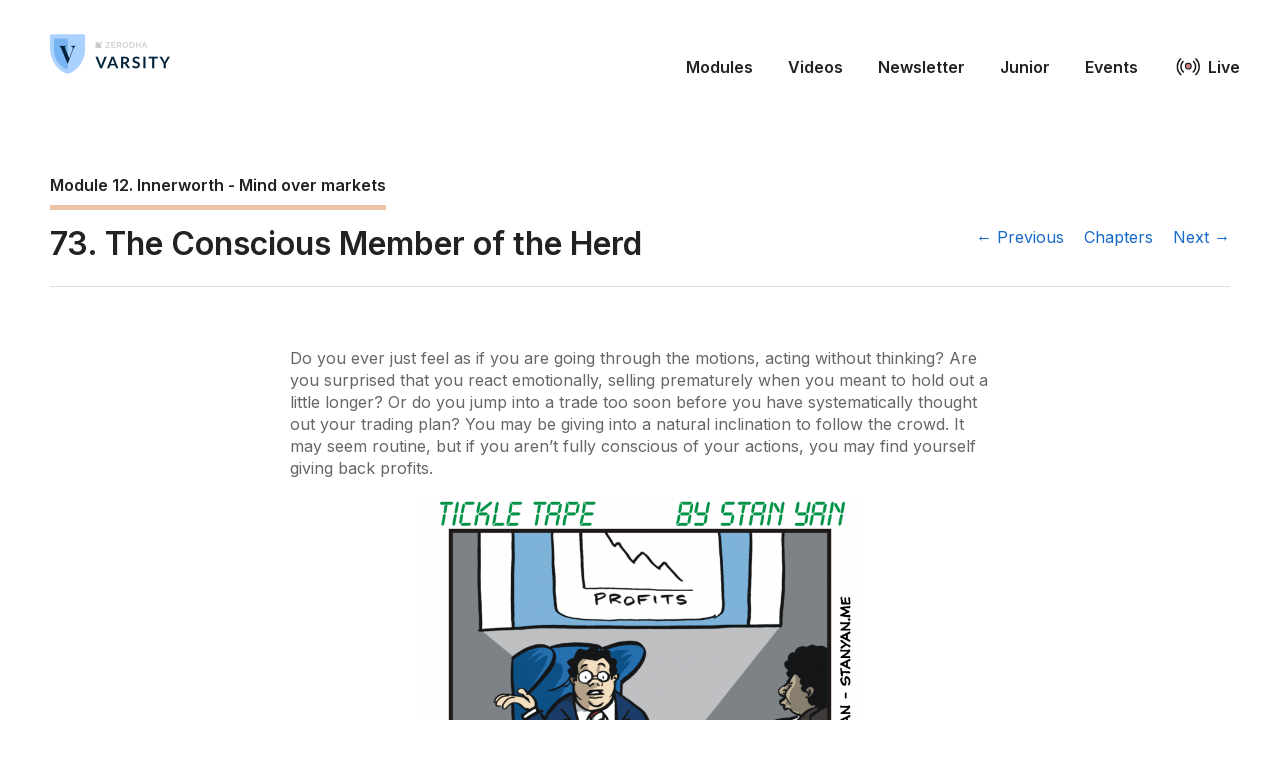

--- FILE ---
content_type: text/html; charset=UTF-8
request_url: https://zerodha.com/varsity/chapter/you-may-be-giving-into-a-natural-inclination-to-follow-the-crowd-it-may-seem-routine-but-if-you-arent-fully-conscious-of-your-actions-you-may-find-yourself-giving-back-profits/
body_size: 27799
content:
<!DOCTYPE html>
<html lang="en-US">
<head>
	<meta http-equiv="Content-Type" content="text/html; charset=UTF-8" />

	

	<meta name="medium" content="blog" />
	<meta name="generator" content="WordPress 6.9" />
	<link href="https://fonts.googleapis.com/css?family=Inter:400,600,700" rel="stylesheet">

	<meta name="viewport" content="width=device-width, initial-scale=1, minimum-scale=1" />
	<link rel="stylesheet" href="https://zerodha.com/varsity/wp-content/themes/varsity2/skeleton.css" type="text/css" media="screen" />
	<link rel="stylesheet" href="https://zerodha.com/varsity/wp-content/themes/varsity2/style.css" type="text/css" media="screen" />
	<link rel="icon" href="https://zerodha.com/varsity/wp-content/themes/varsity2/images/favicon.png" type="images/x-icon" />
  <meta name='robots' content='index, follow, max-image-preview:large, max-snippet:-1, max-video-preview:-1' />

	<!-- This site is optimized with the Yoast SEO plugin v26.5 - https://yoast.com/wordpress/plugins/seo/ -->
	<title>The Conscious Member of the Herd &#8211;</title>
	<meta name="description" content="&quot;All of these people can&#039;t be wrong&quot;" />
	<link rel="canonical" href="https://zerodha.com/varsity/chapter/you-may-be-giving-into-a-natural-inclination-to-follow-the-crowd-it-may-seem-routine-but-if-you-arent-fully-conscious-of-your-actions-you-may-find-yourself-giving-back-profits/" />
	<meta property="og:locale" content="en_US" />
	<meta property="og:type" content="article" />
	<meta property="og:title" content="The Conscious Member of the Herd &#8211;" />
	<meta property="og:description" content="&quot;All of these people can&#039;t be wrong&quot;" />
	<meta property="og:url" content="https://zerodha.com/varsity/chapter/you-may-be-giving-into-a-natural-inclination-to-follow-the-crowd-it-may-seem-routine-but-if-you-arent-fully-conscious-of-your-actions-you-may-find-yourself-giving-back-profits/" />
	<meta property="article:publisher" content="https://www.facebook.com/zerodha.social" />
	<meta property="article:modified_time" content="2020-01-29T06:48:46+00:00" />
	<meta property="og:image" content="https://zerodha.com/varsity/wp-content/uploads/2020/01/Innerworth_73-300x300.png" />
	<meta name="twitter:card" content="summary_large_image" />
	<meta name="twitter:site" content="@ZerodhaVarsity" />
	<meta name="twitter:label1" content="Est. reading time" />
	<meta name="twitter:data1" content="3 minutes" />
	<script type="application/ld+json" class="yoast-schema-graph">{"@context":"https://schema.org","@graph":[{"@type":"WebPage","@id":"https://zerodha.com/varsity/chapter/you-may-be-giving-into-a-natural-inclination-to-follow-the-crowd-it-may-seem-routine-but-if-you-arent-fully-conscious-of-your-actions-you-may-find-yourself-giving-back-profits/","url":"https://zerodha.com/varsity/chapter/you-may-be-giving-into-a-natural-inclination-to-follow-the-crowd-it-may-seem-routine-but-if-you-arent-fully-conscious-of-your-actions-you-may-find-yourself-giving-back-profits/","name":"The Conscious Member of the Herd &#8211;","isPartOf":{"@id":"https://zerodha.com/varsity/#website"},"primaryImageOfPage":{"@id":"https://zerodha.com/varsity/chapter/you-may-be-giving-into-a-natural-inclination-to-follow-the-crowd-it-may-seem-routine-but-if-you-arent-fully-conscious-of-your-actions-you-may-find-yourself-giving-back-profits/#primaryimage"},"image":{"@id":"https://zerodha.com/varsity/chapter/you-may-be-giving-into-a-natural-inclination-to-follow-the-crowd-it-may-seem-routine-but-if-you-arent-fully-conscious-of-your-actions-you-may-find-yourself-giving-back-profits/#primaryimage"},"thumbnailUrl":"https://zerodha.com/varsity/wp-content/uploads/2020/01/Innerworth_73-300x300.png","datePublished":"2020-01-24T11:49:30+00:00","dateModified":"2020-01-29T06:48:46+00:00","description":"\"All of these people can't be wrong\"","breadcrumb":{"@id":"https://zerodha.com/varsity/chapter/you-may-be-giving-into-a-natural-inclination-to-follow-the-crowd-it-may-seem-routine-but-if-you-arent-fully-conscious-of-your-actions-you-may-find-yourself-giving-back-profits/#breadcrumb"},"inLanguage":"en-US","potentialAction":[{"@type":"ReadAction","target":["https://zerodha.com/varsity/chapter/you-may-be-giving-into-a-natural-inclination-to-follow-the-crowd-it-may-seem-routine-but-if-you-arent-fully-conscious-of-your-actions-you-may-find-yourself-giving-back-profits/"]}]},{"@type":"ImageObject","inLanguage":"en-US","@id":"https://zerodha.com/varsity/chapter/you-may-be-giving-into-a-natural-inclination-to-follow-the-crowd-it-may-seem-routine-but-if-you-arent-fully-conscious-of-your-actions-you-may-find-yourself-giving-back-profits/#primaryimage","url":"https://zerodha.com/varsity/wp-content/uploads/2020/01/Innerworth_73.png","contentUrl":"https://zerodha.com/varsity/wp-content/uploads/2020/01/Innerworth_73.png","width":1050,"height":1049},{"@type":"BreadcrumbList","@id":"https://zerodha.com/varsity/chapter/you-may-be-giving-into-a-natural-inclination-to-follow-the-crowd-it-may-seem-routine-but-if-you-arent-fully-conscious-of-your-actions-you-may-find-yourself-giving-back-profits/#breadcrumb","itemListElement":[{"@type":"ListItem","position":1,"name":"Home","item":"https://zerodha.com/varsity/"},{"@type":"ListItem","position":2,"name":"Chapters","item":"https://zerodha.com/varsity/chapter/"},{"@type":"ListItem","position":3,"name":"The Conscious Member of the Herd"}]},{"@type":"WebSite","@id":"https://zerodha.com/varsity/#website","url":"https://zerodha.com/varsity/","name":"Varsity by Zerodha","description":"Markets, Trading, and Investing Simplified.","publisher":{"@id":"https://zerodha.com/varsity/#organization"},"potentialAction":[{"@type":"SearchAction","target":{"@type":"EntryPoint","urlTemplate":"https://zerodha.com/varsity/?s={search_term_string}"},"query-input":{"@type":"PropertyValueSpecification","valueRequired":true,"valueName":"search_term_string"}}],"inLanguage":"en-US"},{"@type":"Organization","@id":"https://zerodha.com/varsity/#organization","name":"Zerodha Varsity","url":"https://zerodha.com/varsity/","logo":{"@type":"ImageObject","inLanguage":"en-US","@id":"https://zerodha.com/varsity/#/schema/logo/image/","url":"https://zerodha.com/varsity/wp-content/uploads/2021/02/varsity_og.png","contentUrl":"https://zerodha.com/varsity/wp-content/uploads/2021/02/varsity_og.png","width":600,"height":350,"caption":"Zerodha Varsity"},"image":{"@id":"https://zerodha.com/varsity/#/schema/logo/image/"},"sameAs":["https://www.facebook.com/zerodha.social","https://x.com/ZerodhaVarsity","https://www.instagram.com/zerodhaonline","https://in.linkedin.com/company/zerodha"]}]}</script>
	<!-- / Yoast SEO plugin. -->


<link rel="alternate" type="application/rss+xml" title=" &raquo; Feed" href="https://zerodha.com/varsity/feed/" />
<link rel="alternate" type="application/rss+xml" title=" &raquo; Comments Feed" href="https://zerodha.com/varsity/comments/feed/" />
<link rel="alternate" title="oEmbed (JSON)" type="application/json+oembed" href="https://zerodha.com/varsity/wp-json/oembed/1.0/embed?url=https%3A%2F%2Fzerodha.com%2Fvarsity%2Fchapter%2Fyou-may-be-giving-into-a-natural-inclination-to-follow-the-crowd-it-may-seem-routine-but-if-you-arent-fully-conscious-of-your-actions-you-may-find-yourself-giving-back-profits%2F" />
<link rel="alternate" title="oEmbed (XML)" type="text/xml+oembed" href="https://zerodha.com/varsity/wp-json/oembed/1.0/embed?url=https%3A%2F%2Fzerodha.com%2Fvarsity%2Fchapter%2Fyou-may-be-giving-into-a-natural-inclination-to-follow-the-crowd-it-may-seem-routine-but-if-you-arent-fully-conscious-of-your-actions-you-may-find-yourself-giving-back-profits%2F&#038;format=xml" />
<style id='wp-img-auto-sizes-contain-inline-css' type='text/css'>
img:is([sizes=auto i],[sizes^="auto," i]){contain-intrinsic-size:3000px 1500px}
/*# sourceURL=wp-img-auto-sizes-contain-inline-css */
</style>
<style id='wp-emoji-styles-inline-css' type='text/css'>

	img.wp-smiley, img.emoji {
		display: inline !important;
		border: none !important;
		box-shadow: none !important;
		height: 1em !important;
		width: 1em !important;
		margin: 0 0.07em !important;
		vertical-align: -0.1em !important;
		background: none !important;
		padding: 0 !important;
	}
/*# sourceURL=wp-emoji-styles-inline-css */
</style>
<style id='wp-block-library-inline-css' type='text/css'>
:root{--wp-block-synced-color:#7a00df;--wp-block-synced-color--rgb:122,0,223;--wp-bound-block-color:var(--wp-block-synced-color);--wp-editor-canvas-background:#ddd;--wp-admin-theme-color:#007cba;--wp-admin-theme-color--rgb:0,124,186;--wp-admin-theme-color-darker-10:#006ba1;--wp-admin-theme-color-darker-10--rgb:0,107,160.5;--wp-admin-theme-color-darker-20:#005a87;--wp-admin-theme-color-darker-20--rgb:0,90,135;--wp-admin-border-width-focus:2px}@media (min-resolution:192dpi){:root{--wp-admin-border-width-focus:1.5px}}.wp-element-button{cursor:pointer}:root .has-very-light-gray-background-color{background-color:#eee}:root .has-very-dark-gray-background-color{background-color:#313131}:root .has-very-light-gray-color{color:#eee}:root .has-very-dark-gray-color{color:#313131}:root .has-vivid-green-cyan-to-vivid-cyan-blue-gradient-background{background:linear-gradient(135deg,#00d084,#0693e3)}:root .has-purple-crush-gradient-background{background:linear-gradient(135deg,#34e2e4,#4721fb 50%,#ab1dfe)}:root .has-hazy-dawn-gradient-background{background:linear-gradient(135deg,#faaca8,#dad0ec)}:root .has-subdued-olive-gradient-background{background:linear-gradient(135deg,#fafae1,#67a671)}:root .has-atomic-cream-gradient-background{background:linear-gradient(135deg,#fdd79a,#004a59)}:root .has-nightshade-gradient-background{background:linear-gradient(135deg,#330968,#31cdcf)}:root .has-midnight-gradient-background{background:linear-gradient(135deg,#020381,#2874fc)}:root{--wp--preset--font-size--normal:16px;--wp--preset--font-size--huge:42px}.has-regular-font-size{font-size:1em}.has-larger-font-size{font-size:2.625em}.has-normal-font-size{font-size:var(--wp--preset--font-size--normal)}.has-huge-font-size{font-size:var(--wp--preset--font-size--huge)}.has-text-align-center{text-align:center}.has-text-align-left{text-align:left}.has-text-align-right{text-align:right}.has-fit-text{white-space:nowrap!important}#end-resizable-editor-section{display:none}.aligncenter{clear:both}.items-justified-left{justify-content:flex-start}.items-justified-center{justify-content:center}.items-justified-right{justify-content:flex-end}.items-justified-space-between{justify-content:space-between}.screen-reader-text{border:0;clip-path:inset(50%);height:1px;margin:-1px;overflow:hidden;padding:0;position:absolute;width:1px;word-wrap:normal!important}.screen-reader-text:focus{background-color:#ddd;clip-path:none;color:#444;display:block;font-size:1em;height:auto;left:5px;line-height:normal;padding:15px 23px 14px;text-decoration:none;top:5px;width:auto;z-index:100000}html :where(.has-border-color){border-style:solid}html :where([style*=border-top-color]){border-top-style:solid}html :where([style*=border-right-color]){border-right-style:solid}html :where([style*=border-bottom-color]){border-bottom-style:solid}html :where([style*=border-left-color]){border-left-style:solid}html :where([style*=border-width]){border-style:solid}html :where([style*=border-top-width]){border-top-style:solid}html :where([style*=border-right-width]){border-right-style:solid}html :where([style*=border-bottom-width]){border-bottom-style:solid}html :where([style*=border-left-width]){border-left-style:solid}html :where(img[class*=wp-image-]){height:auto;max-width:100%}:where(figure){margin:0 0 1em}html :where(.is-position-sticky){--wp-admin--admin-bar--position-offset:var(--wp-admin--admin-bar--height,0px)}@media screen and (max-width:600px){html :where(.is-position-sticky){--wp-admin--admin-bar--position-offset:0px}}
/*wp_block_styles_on_demand_placeholder:69710e97bf615*/
/*# sourceURL=wp-block-library-inline-css */
</style>
<style id='classic-theme-styles-inline-css' type='text/css'>
/*! This file is auto-generated */
.wp-block-button__link{color:#fff;background-color:#32373c;border-radius:9999px;box-shadow:none;text-decoration:none;padding:calc(.667em + 2px) calc(1.333em + 2px);font-size:1.125em}.wp-block-file__button{background:#32373c;color:#fff;text-decoration:none}
/*# sourceURL=/wp-includes/css/classic-themes.min.css */
</style>
<link rel="https://api.w.org/" href="https://zerodha.com/varsity/wp-json/" /><link rel="EditURI" type="application/rsd+xml" title="RSD" href="https://zerodha.com/varsity/xmlrpc.php?rsd" />
<meta name="generator" content="WordPress 6.9" />
<link rel='shortlink' href='https://zerodha.com/varsity/?p=6578' />
      <script
        src="https://rb.zerodha.com/api/script.js"
        data-site-id="08c891f6175f" // Replace YOUR_SITE_ID with your actual Site ID
        defer
      ></script>
      		<style type="text/css" id="wp-custom-css">
			@media screen and (max-width: 650px)
{
	#header .menu li {
        display: block;
        margin: 0 35px 15px 0;
        text-align: end;
	}
}		</style>
		</head>

<body>
<header id="header">
	<div class="container">
		<div class="row">
			<div class="three columns">
				<a class="logo-full" href="https://zerodha.com/varsity">
					<img src="https://zerodha.com/varsity/wp-content/themes/varsity2/images/logo.png" alt="" title="" />
				</a>
				<a class="logo-small" href="https://zerodha.com/varsity">
					<img src="https://zerodha.com/varsity/wp-content/themes/varsity2/images/logo-small.png" alt="" title="" />
				</a>
			</div><!-- logo //-->

			<nav class="nine columns nav inv">
				<a href="" id="burger">☰</a>
				<div class="menu-menu-1-container"><ul id="main" class="menu"><li id="menu-item-15479" class="menu-item menu-item-type-post_type menu-item-object-page menu-item-15479"><a href="https://zerodha.com/varsity/modules/">Modules</a></li>
<li id="menu-item-15480" class="menu-item menu-item-type-post_type menu-item-object-page menu-item-15480"><a href="https://zerodha.com/varsity/video-modules/">Videos</a></li>
<li id="menu-item-21881" class="menu-item menu-item-type-custom menu-item-object-custom menu-item-21881"><a target="_blank" href="https://zerodhavarsity.substack.com/">Newsletter</a></li>
<li id="menu-item-17473" class="menu-item menu-item-type-custom menu-item-object-custom menu-item-17473"><a href="https://zerodha.com/varsity/chapter/episode-1-ideas-by-the-lake/">Junior</a></li>
<li id="menu-item-17785" class="menu-item menu-item-type-custom menu-item-object-custom menu-item-17785"><a href="https://zerodha.com/varsity/events/">Events</a></li>
<li id="menu-item-17428" class="menu-item menu-item-type-custom menu-item-object-custom menu-item-17428"><a href="https://varsitylive.zerodha.com/home">Live</a></li>
</ul></div>			</nav>

<!-- 			<div class="five columns">
				<form method="get" class="searchform" action="/varsity/index.php">
					<div>
						<input class="q" type="text" name="s" />
						<input type="submit" class="button button-primary submit" value="search" />
					</div>
				</form>
			</div> -->
		</div>
	</div>
</header><!-- header //-->

<div class="container">
	<div id="wrap">
		<div id="main"><section class="single-chapter">
	<header>
		<div class="row">
			<div class="eight columns">
				<a class="module-number inv" href="https://zerodha.com/varsity/module/innerworth/" style="border-color: #ecc3a7">
					<strong>
						 Module 12.
						Innerworth - Mind over markets					</strong>
				</a>
			</div>
			<div class="four columns text-right">
				<div class="chapter-sidebar inv">
											<ol class="noul chapter-list text">
													<li class="sidebar-item ">
								<span class="num">
									1								</span>
								<a href="https://zerodha.com/varsity/chapter/introducing-innerworth-mind-over-markets/">
									Introducing &#8216;Innerworth &#8211; Mind over markets&#8217;								</a>
							</li>
													<li class="sidebar-item ">
								<span class="num">
									2								</span>
								<a href="https://zerodha.com/varsity/chapter/accurate-perceptions-of-loss-and-risk-aversion/">
									Accurate Perceptions of Loss and Risk Aversion								</a>
							</li>
													<li class="sidebar-item ">
								<span class="num">
									3								</span>
								<a href="https://zerodha.com/varsity/chapter/accepting-criticism/">
									Accepting Criticism								</a>
							</li>
													<li class="sidebar-item ">
								<span class="num">
									4								</span>
								<a href="https://zerodha.com/varsity/chapter/trading-capital-size-matters/">
									Trading Capital: Size Matters								</a>
							</li>
													<li class="sidebar-item ">
								<span class="num">
									5								</span>
								<a href="https://zerodha.com/varsity/chapter/action-oriented-and-winning/">
									Action Oriented and Winning								</a>
							</li>
													<li class="sidebar-item ">
								<span class="num">
									6								</span>
								<a href="https://zerodha.com/varsity/chapter/focus-on-the-action-not-the-prize/">
									Focus on the Action, Not the Prize								</a>
							</li>
													<li class="sidebar-item ">
								<span class="num">
									7								</span>
								<a href="https://zerodha.com/varsity/chapter/detailed-action-plans-a-precursor-for-trading-success/">
									Detailed Action Plans: A Precursor For Trading Success								</a>
							</li>
													<li class="sidebar-item ">
								<span class="num">
									8								</span>
								<a href="https://zerodha.com/varsity/chapter/a-trading-fable/">
									A Trading Fable								</a>
							</li>
													<li class="sidebar-item ">
								<span class="num">
									9								</span>
								<a href="https://zerodha.com/varsity/chapter/its-easier-to-face-fear-than-avoid-it/">
									It&#8217;s Easier to Face Fear than Avoid It								</a>
							</li>
													<li class="sidebar-item ">
								<span class="num">
									10								</span>
								<a href="https://zerodha.com/varsity/chapter/regret-a-powerful-emotion-you-must-face/">
									Regret: A Powerful Emotion You Must Face								</a>
							</li>
													<li class="sidebar-item ">
								<span class="num">
									11								</span>
								<a href="https://zerodha.com/varsity/chapter/the-unconscious-drive-to-fail/">
									The Unconscious Drive to Fail								</a>
							</li>
													<li class="sidebar-item ">
								<span class="num">
									12								</span>
								<a href="https://zerodha.com/varsity/chapter/false-consensus-effects/">
									False Consensus Effects								</a>
							</li>
													<li class="sidebar-item ">
								<span class="num">
									13								</span>
								<a href="https://zerodha.com/varsity/chapter/making-sense-of-it-all/">
									Making Sense of it All								</a>
							</li>
													<li class="sidebar-item ">
								<span class="num">
									14								</span>
								<a href="https://zerodha.com/varsity/chapter/fear-of-a-sudden-turn-of-events/">
									Fear of a Sudden Turn of Events								</a>
							</li>
													<li class="sidebar-item ">
								<span class="num">
									15								</span>
								<a href="https://zerodha.com/varsity/chapter/refuting-core-beliefs-a-remedy-for-the-fear-of-failure/">
									Refuting Core Beliefs: A Remedy for the Fear of Failure								</a>
							</li>
													<li class="sidebar-item ">
								<span class="num">
									16								</span>
								<a href="https://zerodha.com/varsity/chapter/paralyzed-by-a-fear-of-failure/">
									Paralyzed by a Fear of Failure								</a>
							</li>
													<li class="sidebar-item ">
								<span class="num">
									17								</span>
								<a href="https://zerodha.com/varsity/chapter/getting-worked-up-for-nothing/">
									Getting Worked Up For Nothing								</a>
							</li>
													<li class="sidebar-item ">
								<span class="num">
									18								</span>
								<a href="https://zerodha.com/varsity/chapter/loss-is-feedback-not-failure/">
									Loss is Feedback, Not Failure								</a>
							</li>
													<li class="sidebar-item ">
								<span class="num">
									19								</span>
								<a href="https://zerodha.com/varsity/chapter/first-in-line-and-ready-for-action/">
									First in Line and Ready for Action								</a>
							</li>
													<li class="sidebar-item ">
								<span class="num">
									20								</span>
								<a href="https://zerodha.com/varsity/chapter/the-flexible-trader/">
									The Flexible Trader								</a>
							</li>
													<li class="sidebar-item ">
								<span class="num">
									21								</span>
								<a href="https://zerodha.com/varsity/chapter/flexible-and-open-to-possibilities/">
									Flexible and Open to Possibilities								</a>
							</li>
													<li class="sidebar-item ">
								<span class="num">
									22								</span>
								<a href="https://zerodha.com/varsity/chapter/the-flexible-and-disciplined-trader/">
									The Flexible and Disciplined Trader								</a>
							</li>
													<li class="sidebar-item ">
								<span class="num">
									23								</span>
								<a href="https://zerodha.com/varsity/chapter/be-flexible-enough-to-stand-aside/">
									Be Flexible Enough to Stand Aside								</a>
							</li>
													<li class="sidebar-item ">
								<span class="num">
									24								</span>
								<a href="https://zerodha.com/varsity/chapter/peak-performance-trading/">
									Peak Performance Trading								</a>
							</li>
													<li class="sidebar-item ">
								<span class="num">
									25								</span>
								<a href="https://zerodha.com/varsity/chapter/the-fly-and-the-tree/">
									The Fly and the Tree								</a>
							</li>
													<li class="sidebar-item ">
								<span class="num">
									26								</span>
								<a href="https://zerodha.com/varsity/chapter/focused-on-the-trade/">
									Focused on the Trade								</a>
							</li>
													<li class="sidebar-item ">
								<span class="num">
									27								</span>
								<a href="https://zerodha.com/varsity/chapter/concentrate-on-the-trade/">
									Concentrate On the Trade								</a>
							</li>
													<li class="sidebar-item ">
								<span class="num">
									28								</span>
								<a href="https://zerodha.com/varsity/chapter/focusing-on-the-positive/">
									Focusing on the Positive								</a>
							</li>
													<li class="sidebar-item ">
								<span class="num">
									29								</span>
								<a href="https://zerodha.com/varsity/chapter/knowing-when-to-fold/">
									Knowing when to Fold								</a>
							</li>
													<li class="sidebar-item ">
								<span class="num">
									30								</span>
								<a href="https://zerodha.com/varsity/chapter/following-your-passion/">
									Following your Passion								</a>
							</li>
													<li class="sidebar-item ">
								<span class="num">
									31								</span>
								<a href="https://zerodha.com/varsity/chapter/forward-thinking/">
									Forward Thinking								</a>
							</li>
													<li class="sidebar-item ">
								<span class="num">
									32								</span>
								<a href="https://zerodha.com/varsity/chapter/the-right-frame-of-reference/">
									The Right Frame of Reference								</a>
							</li>
													<li class="sidebar-item ">
								<span class="num">
									33								</span>
								<a href="https://zerodha.com/varsity/chapter/trading-offers-freedom/">
									Trading offers Freedom								</a>
							</li>
													<li class="sidebar-item ">
								<span class="num">
									34								</span>
								<a href="https://zerodha.com/varsity/chapter/free-and-easy-trading/">
									Free and Easy Trading								</a>
							</li>
													<li class="sidebar-item ">
								<span class="num">
									35								</span>
								<a href="https://zerodha.com/varsity/chapter/free-up-psychological-energy-by-relieving-stress/">
									Free Up Psychological Energy by Relieving Stress								</a>
							</li>
													<li class="sidebar-item ">
								<span class="num">
									36								</span>
								<a href="https://zerodha.com/varsity/chapter/organize-your-workspace-and-relieve-stress/">
									Organize your Workspace and Relieve Stress								</a>
							</li>
													<li class="sidebar-item ">
								<span class="num">
									37								</span>
								<a href="https://zerodha.com/varsity/chapter/market-frustration-stay-calm-its-not-personal/">
									Market Frustration: Stay Calm; It&#8217;s not Personal								</a>
							</li>
													<li class="sidebar-item ">
								<span class="num">
									38								</span>
								<a href="https://zerodha.com/varsity/chapter/building-up-frustration-tolerance/">
									Building Up Frustration Tolerance								</a>
							</li>
													<li class="sidebar-item ">
								<span class="num">
									39								</span>
								<a href="https://zerodha.com/varsity/chapter/fear-of-success-is-it-relevant-for-traders/">
									Fear of Success: Is it relevant for Traders?								</a>
							</li>
													<li class="sidebar-item ">
								<span class="num">
									40								</span>
								<a href="https://zerodha.com/varsity/chapter/take-responsibility-and-take-control/">
									Take Responsibility and Take Control								</a>
							</li>
													<li class="sidebar-item ">
								<span class="num">
									41								</span>
								<a href="https://zerodha.com/varsity/chapter/the-mindset-of-a-professional-gambler/">
									The Mindset of a Professional Gambler								</a>
							</li>
													<li class="sidebar-item ">
								<span class="num">
									42								</span>
								<a href="https://zerodha.com/varsity/chapter/closing-the-gap/">
									Closing the Gap								</a>
							</li>
													<li class="sidebar-item ">
								<span class="num">
									43								</span>
								<a href="https://zerodha.com/varsity/chapter/developing-new-trading-ideas/">
									Developing New Trading Ideas								</a>
							</li>
													<li class="sidebar-item ">
								<span class="num">
									44								</span>
								<a href="https://zerodha.com/varsity/chapter/back-on-the-right-course/">
									Back On the Right Course								</a>
							</li>
													<li class="sidebar-item ">
								<span class="num">
									45								</span>
								<a href="https://zerodha.com/varsity/chapter/take-credit-for-your-efforts/">
									Take Credit for Your Efforts								</a>
							</li>
													<li class="sidebar-item ">
								<span class="num">
									46								</span>
								<a href="https://zerodha.com/varsity/chapter/getting-ready-to-trade/">
									Getting Ready to Trade								</a>
							</li>
													<li class="sidebar-item ">
								<span class="num">
									47								</span>
								<a href="https://zerodha.com/varsity/chapter/realistic-optimism-keeps-you-grounded/">
									Realistic Optimism Keeps You Grounded								</a>
							</li>
													<li class="sidebar-item ">
								<span class="num">
									48								</span>
								<a href="https://zerodha.com/varsity/chapter/dont-forget-to-take-a-break/">
									Don&#8217;t Forget to Take a Break								</a>
							</li>
													<li class="sidebar-item ">
								<span class="num">
									49								</span>
								<a href="https://zerodha.com/varsity/chapter/they-say-it-couldnt-be-done/">
									They Say it Couldn&#8217;t be Done								</a>
							</li>
													<li class="sidebar-item ">
								<span class="num">
									50								</span>
								<a href="https://zerodha.com/varsity/chapter/waiting-for-the-payoff/">
									Waiting for the Payoff								</a>
							</li>
													<li class="sidebar-item ">
								<span class="num">
									51								</span>
								<a href="https://zerodha.com/varsity/chapter/modest-and-realistic-goals/">
									Modest and Realistic Goals								</a>
							</li>
													<li class="sidebar-item ">
								<span class="num">
									52								</span>
								<a href="https://zerodha.com/varsity/chapter/clear-and-specific-goals/">
									Clear and Specific Goals								</a>
							</li>
													<li class="sidebar-item ">
								<span class="num">
									53								</span>
								<a href="https://zerodha.com/varsity/chapter/setting-goals-for-the-new-year/">
									Setting Goals for the New Year								</a>
							</li>
													<li class="sidebar-item ">
								<span class="num">
									54								</span>
								<a href="https://zerodha.com/varsity/chapter/goal-setting-enhances-motivation/">
									Goal Setting Enhances Motivation								</a>
							</li>
													<li class="sidebar-item ">
								<span class="num">
									55								</span>
								<a href="https://zerodha.com/varsity/chapter/go-for-it/">
									Go For It								</a>
							</li>
													<li class="sidebar-item ">
								<span class="num">
									56								</span>
								<a href="https://zerodha.com/varsity/chapter/the-golden-mean-real-trading-phenomenon-or-just-wishful-thinking/">
									The Golden Mean: Real Trading Phenomenon or Just Wishful Thinking?								</a>
							</li>
													<li class="sidebar-item ">
								<span class="num">
									57								</span>
								<a href="https://zerodha.com/varsity/chapter/putting-up-a-good-fight/">
									Putting Up a Good Fight								</a>
							</li>
													<li class="sidebar-item ">
								<span class="num">
									58								</span>
								<a href="https://zerodha.com/varsity/chapter/a-good-mood-is-more-important-than-you-think/">
									A Good Mood Is More Important Than You Think								</a>
							</li>
													<li class="sidebar-item ">
								<span class="num">
									59								</span>
								<a href="https://zerodha.com/varsity/chapter/the-dynamics-of-greed/">
									The Dynamics of Greed								</a>
							</li>
													<li class="sidebar-item ">
								<span class="num">
									60								</span>
								<a href="https://zerodha.com/varsity/chapter/dont-be-a-grinch-relax-and-seek-out-balance/">
									Don&#8217;t Be a Grinch: Relax and Seek Out Balance								</a>
							</li>
													<li class="sidebar-item ">
								<span class="num">
									61								</span>
								<a href="https://zerodha.com/varsity/chapter/grounded-and-objective/">
									Grounded and Objective								</a>
							</li>
													<li class="sidebar-item ">
								<span class="num">
									62								</span>
								<a href="https://zerodha.com/varsity/chapter/a-guidebook-for-work-productivity/">
									A Guidebook for Work Productivity								</a>
							</li>
													<li class="sidebar-item ">
								<span class="num">
									63								</span>
								<a href="https://zerodha.com/varsity/chapter/conquering-guilt-and-moving-forward/">
									Conquering Guilt and Moving Forward								</a>
							</li>
													<li class="sidebar-item ">
								<span class="num">
									64								</span>
								<a href="https://zerodha.com/varsity/chapter/working-through-guilt-and-moving-on/">
									Working Through Guilt and Moving On								</a>
							</li>
													<li class="sidebar-item ">
								<span class="num">
									65								</span>
								<a href="https://zerodha.com/varsity/chapter/guilt-protection-or-distraction/">
									Guilt: Protection Or Distraction								</a>
							</li>
													<li class="sidebar-item ">
								<span class="num">
									66								</span>
								<a href="https://zerodha.com/varsity/chapter/going-with-your-gut/">
									Going With Your Gut								</a>
							</li>
													<li class="sidebar-item ">
								<span class="num">
									67								</span>
								<a href="https://zerodha.com/varsity/chapter/cold-hard-facts-look-honestly-and-make-adjustments/">
									Cold, Hard Facts: Look Honestly and Make Adjustments								</a>
							</li>
													<li class="sidebar-item ">
								<span class="num">
									68								</span>
								<a href="https://zerodha.com/varsity/chapter/a-good-hard-look-at-the-facts/">
									A Good Hard Look at the Facts								</a>
							</li>
													<li class="sidebar-item ">
								<span class="num">
									69								</span>
								<a href="https://zerodha.com/varsity/chapter/commitment-to-trading-why-its-so-difficult/">
									Commitment to Trading: Why It&#8217;s So Difficult								</a>
							</li>
													<li class="sidebar-item ">
								<span class="num">
									70								</span>
								<a href="https://zerodha.com/varsity/chapter/head-and-shoulders-pattern-is-a-psychological-map/">
									Head-and-Shoulders Pattern is a Psychological Map								</a>
							</li>
													<li class="sidebar-item ">
								<span class="num">
									71								</span>
								<a href="https://zerodha.com/varsity/chapter/a-healthy-approach-to-trading-success/">
									A Healthy Approach to Trading Success								</a>
							</li>
													<li class="sidebar-item ">
								<span class="num">
									72								</span>
								<a href="https://zerodha.com/varsity/chapter/having-doing-and-being-which-state-of-mind-drives-you/">
									Having, Doing, and Being: Which State of Mind Drives You?								</a>
							</li>
													<li class="sidebar-item selected">
								<span class="num">
									73								</span>
								<a href="https://zerodha.com/varsity/chapter/you-may-be-giving-into-a-natural-inclination-to-follow-the-crowd-it-may-seem-routine-but-if-you-arent-fully-conscious-of-your-actions-you-may-find-yourself-giving-back-profits/">
									The Conscious Member of the Herd								</a>
							</li>
													<li class="sidebar-item ">
								<span class="num">
									74								</span>
								<a href="https://zerodha.com/varsity/chapter/the-herd-mentality/">
									The Herd Mentality								</a>
							</li>
													<li class="sidebar-item ">
								<span class="num">
									75								</span>
								<a href="https://zerodha.com/varsity/chapter/pulling-the-trigger-decisively/">
									Pulling the Trigger Decisively								</a>
							</li>
													<li class="sidebar-item ">
								<span class="num">
									76								</span>
								<a href="https://zerodha.com/varsity/chapter/hesitation-a-plethora-of-reasons/">
									Hesitation: A Plethora of Reasons								</a>
							</li>
													<li class="sidebar-item ">
								<span class="num">
									77								</span>
								<a href="https://zerodha.com/varsity/chapter/trading-in-a-higher-psychological-sphere/">
									Trading in a Higher Psychological Sphere								</a>
							</li>
													<li class="sidebar-item ">
								<span class="num">
									78								</span>
								<a href="https://zerodha.com/varsity/chapter/the-highly-motivated-trader/">
									The Highly Motivated Trader								</a>
							</li>
													<li class="sidebar-item ">
								<span class="num">
									79								</span>
								<a href="https://zerodha.com/varsity/chapter/everything-seems-obvious-in-hindsight/">
									Everything Seems Obvious In Hindsight								</a>
							</li>
													<li class="sidebar-item ">
								<span class="num">
									80								</span>
								<a href="https://zerodha.com/varsity/chapter/the-benefits-of-hindsight/">
									The Benefits of Hindsight								</a>
							</li>
													<li class="sidebar-item ">
								<span class="num">
									81								</span>
								<a href="https://zerodha.com/varsity/chapter/the-future-is-never-certain/">
									The Future Is Never Certain								</a>
							</li>
													<li class="sidebar-item ">
								<span class="num">
									82								</span>
								<a href="https://zerodha.com/varsity/chapter/using-the-success-history-search-to-cultivate-a-winning-attitude/">
									Using the Success History Search To Cultivate a Winning Attitude								</a>
							</li>
													<li class="sidebar-item ">
								<span class="num">
									83								</span>
								<a href="https://zerodha.com/varsity/chapter/dont-dig-the-hole-deeper/">
									Don&#8217;t Dig the Hole Deeper								</a>
							</li>
													<li class="sidebar-item ">
								<span class="num">
									84								</span>
								<a href="https://zerodha.com/varsity/chapter/trading-from-home-avoiding-the-traps/">
									Trading From Home: Avoiding the Traps								</a>
							</li>
													<li class="sidebar-item ">
								<span class="num">
									85								</span>
								<a href="https://zerodha.com/varsity/chapter/high-hopes/">
									High Hopes								</a>
							</li>
													<li class="sidebar-item ">
								<span class="num">
									86								</span>
								<a href="https://zerodha.com/varsity/chapter/next-time-you-get-a-hot-tipbeware/">
									Next Time You Get a Hot Tip…Beware								</a>
							</li>
													<li class="sidebar-item ">
								<span class="num">
									87								</span>
								<a href="https://zerodha.com/varsity/chapter/its-how-you-play-the-game-that-matters/">
									It&#8217;s How You Play the Game That Matters								</a>
							</li>
													<li class="sidebar-item ">
								<span class="num">
									88								</span>
								<a href="https://zerodha.com/varsity/chapter/a-humble-and-modest-approach/">
									A Humble and Modest Approach								</a>
							</li>
													<li class="sidebar-item ">
								<span class="num">
									89								</span>
								<a href="https://zerodha.com/varsity/chapter/winning-traders-are-humble/">
									Winning Traders Are Humble								</a>
							</li>
													<li class="sidebar-item ">
								<span class="num">
									90								</span>
								<a href="https://zerodha.com/varsity/chapter/the-humble-trader-is-the-winning-trader/">
									The Humble Trader is the Winning Trader								</a>
							</li>
													<li class="sidebar-item ">
								<span class="num">
									91								</span>
								<a href="https://zerodha.com/varsity/chapter/humility/">
									Humility								</a>
							</li>
													<li class="sidebar-item ">
								<span class="num">
									92								</span>
								<a href="https://zerodha.com/varsity/chapter/striving-for-an-ideal-art-or-science/">
									Striving for an Ideal: Art or Science?								</a>
							</li>
													<li class="sidebar-item ">
								<span class="num">
									93								</span>
								<a href="https://zerodha.com/varsity/chapter/idealism-dare-to-dream/">
									Idealism: Dare to Dream								</a>
							</li>
													<li class="sidebar-item ">
								<span class="num">
									94								</span>
								<a href="https://zerodha.com/varsity/chapter/striving-for-ideals/">
									Striving for Ideals								</a>
							</li>
													<li class="sidebar-item ">
								<span class="num">
									95								</span>
								<a href="https://zerodha.com/varsity/chapter/how-much-are-you-making/">
									How Much Are You Making?								</a>
							</li>
													<li class="sidebar-item ">
								<span class="num">
									96								</span>
								<a href="https://zerodha.com/varsity/chapter/intuition-it-may-be-illogical-but-its-a-traders-most-valuable-asset/">
									Intuition: It May Be Illogical But It&#8217;s A Trader&#8217;s Most Valuable Asset								</a>
							</li>
													<li class="sidebar-item ">
								<span class="num">
									97								</span>
								<a href="https://zerodha.com/varsity/chapter/the-power-of-positive-imagery/">
									The Power of Positive Imagery								</a>
							</li>
													<li class="sidebar-item ">
								<span class="num">
									98								</span>
								<a href="https://zerodha.com/varsity/chapter/its-not-personal/">
									It&#8217;s Not Personal								</a>
							</li>
													<li class="sidebar-item ">
								<span class="num">
									99								</span>
								<a href="https://zerodha.com/varsity/chapter/acting-on-impulse/">
									Acting On Impulse								</a>
							</li>
													<li class="sidebar-item ">
								<span class="num">
									100								</span>
								<a href="https://zerodha.com/varsity/chapter/controlling-your-impulses/">
									Controlling Your Impulses								</a>
							</li>
													<li class="sidebar-item ">
								<span class="num">
									101								</span>
								<a href="https://zerodha.com/varsity/chapter/impulsive-trading-possible-causes-and-cures/">
									Impulsive Trading: Possible Causes and Cures								</a>
							</li>
													<li class="sidebar-item ">
								<span class="num">
									102								</span>
								<a href="https://zerodha.com/varsity/chapter/impulse-control-strategies/">
									Impulse Control Strategies								</a>
							</li>
													<li class="sidebar-item ">
								<span class="num">
									103								</span>
								<a href="https://zerodha.com/varsity/chapter/impulse-buys/">
									Impulse Buys								</a>
							</li>
													<li class="sidebar-item ">
								<span class="num">
									104								</span>
								<a href="https://zerodha.com/varsity/chapter/facing-temptation-with-discipline/">
									Facing Temptation With Discipline								</a>
							</li>
													<li class="sidebar-item ">
								<span class="num">
									105								</span>
								<a href="https://zerodha.com/varsity/chapter/increasing-the-odds-of-success/">
									Increasing the Odds of Success								</a>
							</li>
													<li class="sidebar-item ">
								<span class="num">
									106								</span>
								<a href="https://zerodha.com/varsity/chapter/the-independent-minded-trader/">
									The Independent Minded Trader								</a>
							</li>
													<li class="sidebar-item ">
								<span class="num">
									107								</span>
								<a href="https://zerodha.com/varsity/chapter/the-independent-and-confident-trader/">
									The Independent and Confident Trader								</a>
							</li>
													<li class="sidebar-item ">
								<span class="num">
									108								</span>
								<a href="https://zerodha.com/varsity/chapter/independent-minded-and-carefree/">
									Independent Minded and Carefree								</a>
							</li>
													<li class="sidebar-item ">
								<span class="num">
									109								</span>
								<a href="https://zerodha.com/varsity/chapter/striving-for-independence/">
									Striving for Independence								</a>
							</li>
													<li class="sidebar-item ">
								<span class="num">
									110								</span>
								<a href="https://zerodha.com/varsity/chapter/information-anxiety/">
									Information Anxiety								</a>
							</li>
													<li class="sidebar-item ">
								<span class="num">
									111								</span>
								<a href="https://zerodha.com/varsity/chapter/in-the-mood/">
									In the Mood								</a>
							</li>
													<li class="sidebar-item ">
								<span class="num">
									112								</span>
								<a href="https://zerodha.com/varsity/chapter/discovering-your-inner-worth/">
									Discovering Your Inner-worth								</a>
							</li>
													<li class="sidebar-item ">
								<span class="num">
									113								</span>
								<a href="https://zerodha.com/varsity/chapter/looking-inward-for-your-mental-edge/">
									Looking Inward For Your Mental Edge								</a>
							</li>
													<li class="sidebar-item ">
								<span class="num">
									114								</span>
								<a href="https://zerodha.com/varsity/chapter/mastering-the-inner-game/">
									Mastering the Inner-game								</a>
							</li>
													<li class="sidebar-item ">
								<span class="num">
									115								</span>
								<a href="https://zerodha.com/varsity/chapter/appreciating-your-inner-worth/">
									Appreciating Your Inner-worth								</a>
							</li>
													<li class="sidebar-item ">
								<span class="num">
									116								</span>
								<a href="https://zerodha.com/varsity/chapter/putting-the-trade-in-the-right-perspective/">
									Putting the Trade in the Right Perspective								</a>
							</li>
													<li class="sidebar-item ">
								<span class="num">
									117								</span>
								<a href="https://zerodha.com/varsity/chapter/insufficient-justification/">
									Insufficient Justification								</a>
							</li>
													<li class="sidebar-item ">
								<span class="num">
									118								</span>
								<a href="https://zerodha.com/varsity/chapter/stay-in-the-moment/">
									Stay in the Moment								</a>
							</li>
													<li class="sidebar-item ">
								<span class="num">
									119								</span>
								<a href="https://zerodha.com/varsity/chapter/buy-on-weakness-sell-on-strength-an-example-of-a-contrary-approach/">
									Buy on Weakness, Sell on Strength: An Example of a Contrary Approach								</a>
							</li>
													<li class="sidebar-item ">
								<span class="num">
									120								</span>
								<a href="https://zerodha.com/varsity/chapter/the-intuitive-mind/">
									The Intuitive Mind								</a>
							</li>
													<li class="sidebar-item ">
								<span class="num">
									121								</span>
								<a href="https://zerodha.com/varsity/chapter/trusting-your-intuition/">
									Trusting Your Intuition								</a>
							</li>
													<li class="sidebar-item ">
								<span class="num">
									122								</span>
								<a href="https://zerodha.com/varsity/chapter/trusting-your-intuition-part-2/">
									Trusting Your Intuition Part 2								</a>
							</li>
													<li class="sidebar-item ">
								<span class="num">
									123								</span>
								<a href="https://zerodha.com/varsity/chapter/using-your-intuition/">
									Using Your Intuition								</a>
							</li>
													<li class="sidebar-item ">
								<span class="num">
									124								</span>
								<a href="https://zerodha.com/varsity/chapter/the-intuitive-trader/">
									The Intuitive Trader								</a>
							</li>
													<li class="sidebar-item ">
								<span class="num">
									125								</span>
								<a href="https://zerodha.com/varsity/chapter/when-intuition-fails/">
									When Intuition Fails								</a>
							</li>
													<li class="sidebar-item ">
								<span class="num">
									126								</span>
								<a href="https://zerodha.com/varsity/chapter/investing-in-yourself/">
									Investing in Yourself								</a>
							</li>
													<li class="sidebar-item ">
								<span class="num">
									127								</span>
								<a href="https://zerodha.com/varsity/chapter/getting-the-job-done/">
									Getting the Job Done								</a>
							</li>
													<li class="sidebar-item ">
								<span class="num">
									128								</span>
								<a href="https://zerodha.com/varsity/chapter/an-action-oriented-approach/">
									An Action-Oriented Approach								</a>
							</li>
													<li class="sidebar-item ">
								<span class="num">
									129								</span>
								<a href="https://zerodha.com/varsity/chapter/be-adaptive/">
									Be Adaptive								</a>
							</li>
													<li class="sidebar-item ">
								<span class="num">
									130								</span>
								<a href="https://zerodha.com/varsity/chapter/addicted-to-trading/">
									Addicted to Trading								</a>
							</li>
													<li class="sidebar-item ">
								<span class="num">
									131								</span>
								<a href="https://zerodha.com/varsity/chapter/transformed-through-adversity/">
									Transformed Through Adversity								</a>
							</li>
													<li class="sidebar-item ">
								<span class="num">
									132								</span>
								<a href="https://zerodha.com/varsity/chapter/affirm-to-win/">
									Affirm To Win								</a>
							</li>
													<li class="sidebar-item ">
								<span class="num">
									133								</span>
								<a href="https://zerodha.com/varsity/chapter/what-is-a-good-company/">
									What Is a Good Company?								</a>
							</li>
													<li class="sidebar-item ">
								<span class="num">
									134								</span>
								<a href="https://zerodha.com/varsity/chapter/all-by-myself-and-loving-it/">
									All By Myself and Loving It								</a>
							</li>
													<li class="sidebar-item ">
								<span class="num">
									135								</span>
								<a href="https://zerodha.com/varsity/chapter/you-dont-need-to-be-perfect-to-win/">
									You Don&#8217;t Need To Be Perfect To Win								</a>
							</li>
													<li class="sidebar-item ">
								<span class="num">
									136								</span>
								<a href="https://zerodha.com/varsity/chapter/alternative-rewards-a-way-to-keep-trading-during-setbacks/">
									Alternative Rewards: A Way to Keep Trading During Setbacks								</a>
							</li>
													<li class="sidebar-item ">
								<span class="num">
									137								</span>
								<a href="https://zerodha.com/varsity/chapter/driving-ambition/">
									Driving Ambition								</a>
							</li>
													<li class="sidebar-item ">
								<span class="num">
									138								</span>
								<a href="https://zerodha.com/varsity/chapter/a-must-trade-sometimes-its-better-to-stand-aside/">
									A Must Trade: Sometimes It&#8217;s Better To Stand Aside								</a>
							</li>
													<li class="sidebar-item ">
								<span class="num">
									139								</span>
								<a href="https://zerodha.com/varsity/chapter/analysis-paralysis/">
									Analysis Paralysis								</a>
							</li>
													<li class="sidebar-item ">
								<span class="num">
									140								</span>
								<a href="https://zerodha.com/varsity/chapter/anticipating-outcomes/">
									Anticipating Outcomes								</a>
							</li>
													<li class="sidebar-item ">
								<span class="num">
									141								</span>
								<a href="https://zerodha.com/varsity/chapter/avoid-a-potential-disaster-anticipate-earnings-reports/">
									Avoid a Potential Disaster: Anticipate Earnings Reports								</a>
							</li>
													<li class="sidebar-item ">
								<span class="num">
									142								</span>
								<a href="https://zerodha.com/varsity/chapter/dont-be-caught-off-guard-the-art-of-anticipation/">
									Don&#8217;t Be Caught Off-Guard: The Art of Anticipation								</a>
							</li>
													<li class="sidebar-item ">
								<span class="num">
									143								</span>
								<a href="https://zerodha.com/varsity/chapter/keeping-up-appearances-a-dangerous-activity/">
									Keeping Up Appearances: A Dangerous Activity								</a>
							</li>
													<li class="sidebar-item ">
								<span class="num">
									144								</span>
								<a href="https://zerodha.com/varsity/chapter/getting-in-sync-with-the-market/">
									Getting in Sync with the Market								</a>
							</li>
													<li class="sidebar-item ">
								<span class="num">
									145								</span>
								<a href="https://zerodha.com/varsity/chapter/dont-get-too-attached/">
									Don&#8217;t Get Too Attached								</a>
							</li>
													<li class="sidebar-item ">
								<span class="num">
									146								</span>
								<a href="https://zerodha.com/varsity/chapter/the-automatic-trader/">
									The Automatic Trader								</a>
							</li>
													<li class="sidebar-item ">
								<span class="num">
									147								</span>
								<a href="https://zerodha.com/varsity/chapter/dare-to-be-average/">
									Dare To Be Average								</a>
							</li>
													<li class="sidebar-item ">
								<span class="num">
									148								</span>
								<a href="https://zerodha.com/varsity/chapter/avoid-denial-confront-unacceptable-ideas/">
									Avoid Denial: Confront Unacceptable Ideas								</a>
							</li>
													<li class="sidebar-item ">
								<span class="num">
									149								</span>
								<a href="https://zerodha.com/varsity/chapter/the-background-factors-that-throw-us-off/">
									The Background Factors That Throw Us Off								</a>
							</li>
													<li class="sidebar-item ">
								<span class="num">
									150								</span>
								<a href="https://zerodha.com/varsity/chapter/one-more-thing-in-the-back-of-your-mind/">
									One More Thing in the Back of Your Mind								</a>
							</li>
													<li class="sidebar-item ">
								<span class="num">
									151								</span>
								<a href="https://zerodha.com/varsity/chapter/when-you-fall-off-the-horse/">
									When You Fall Off the Horse								</a>
							</li>
													<li class="sidebar-item ">
								<span class="num">
									152								</span>
								<a href="https://zerodha.com/varsity/chapter/getting-back-up/">
									Getting Back Up								</a>
							</li>
													<li class="sidebar-item ">
								<span class="num">
									153								</span>
								<a href="https://zerodha.com/varsity/chapter/emotional-baggage-how-to-unload-it/">
									Emotional Baggage: How to Unload It								</a>
							</li>
													<li class="sidebar-item ">
								<span class="num">
									154								</span>
								<a href="https://zerodha.com/varsity/chapter/happy-traders-seek-out-balance/">
									Happy Traders Seek Out Balance								</a>
							</li>
													<li class="sidebar-item ">
								<span class="num">
									155								</span>
								<a href="https://zerodha.com/varsity/chapter/balanced-optimism/">
									Balanced Optimism								</a>
							</li>
													<li class="sidebar-item ">
								<span class="num">
									156								</span>
								<a href="https://zerodha.com/varsity/chapter/beaten-but-still-hanging-in-there/">
									Beaten But Still Hanging In There								</a>
							</li>
													<li class="sidebar-item ">
								<span class="num">
									157								</span>
								<a href="https://zerodha.com/varsity/chapter/beat-stress-before-it-beats-you/">
									Beat Stress Before It Beats You								</a>
							</li>
													<li class="sidebar-item ">
								<span class="num">
									158								</span>
								<a href="https://zerodha.com/varsity/chapter/whos-behind-the-curtain/">
									Who’s Behind the Curtain?								</a>
							</li>
													<li class="sidebar-item ">
								<span class="num">
									159								</span>
								<a href="https://zerodha.com/varsity/chapter/appreciating-the-beauty-of-the-markets/">
									Appreciating the Beauty of the Markets								</a>
							</li>
													<li class="sidebar-item ">
								<span class="num">
									160								</span>
								<a href="https://zerodha.com/varsity/chapter/the-best-laid-plans/">
									The Best Laid Plans								</a>
							</li>
													<li class="sidebar-item ">
								<span class="num">
									161								</span>
								<a href="https://zerodha.com/varsity/chapter/dont-be-afraid-to-be-yourself/">
									Don’t Be Afraid To Be Yourself								</a>
							</li>
													<li class="sidebar-item ">
								<span class="num">
									162								</span>
								<a href="https://zerodha.com/varsity/chapter/how-accurately-do-you-track-your-performance/">
									How Accurately Do You Track Your Performance?								</a>
							</li>
													<li class="sidebar-item ">
								<span class="num">
									163								</span>
								<a href="https://zerodha.com/varsity/chapter/getting-ready-for-the-one-big-moment/">
									Getting Ready for the One Big Moment								</a>
							</li>
													<li class="sidebar-item ">
								<span class="num">
									164								</span>
								<a href="https://zerodha.com/varsity/chapter/the-big-picture/">
									The Big Picture								</a>
							</li>
													<li class="sidebar-item ">
								<span class="num">
									165								</span>
								<a href="https://zerodha.com/varsity/chapter/taking-big-risks/">
									Taking Big Risks								</a>
							</li>
													<li class="sidebar-item ">
								<span class="num">
									166								</span>
								<a href="https://zerodha.com/varsity/chapter/the-big-win/">
									The Big Win								</a>
							</li>
													<li class="sidebar-item ">
								<span class="num">
									167								</span>
								<a href="https://zerodha.com/varsity/chapter/paying-your-dues/">
									Paying Your Dues								</a>
							</li>
													<li class="sidebar-item ">
								<span class="num">
									168								</span>
								<a href="https://zerodha.com/varsity/chapter/fighting-boredom/">
									Fighting Boredom								</a>
							</li>
													<li class="sidebar-item ">
								<span class="num">
									169								</span>
								<a href="https://zerodha.com/varsity/chapter/dont-overwork-take-a-break/">
									Don&#8217;t Overwork: Take a Break								</a>
							</li>
													<li class="sidebar-item ">
								<span class="num">
									170								</span>
								<a href="https://zerodha.com/varsity/chapter/breaking-away-from-the-herd/">
									Breaking Away From the Herd								</a>
							</li>
													<li class="sidebar-item ">
								<span class="num">
									171								</span>
								<a href="https://zerodha.com/varsity/chapter/the-breakeven-point/">
									The Breakeven Point								</a>
							</li>
													<li class="sidebar-item ">
								<span class="num">
									172								</span>
								<a href="https://zerodha.com/varsity/chapter/out-with-the-old-and-in-with-the-new/">
									Out with the old and in with the new								</a>
							</li>
													<li class="sidebar-item ">
								<span class="num">
									173								</span>
								<a href="https://zerodha.com/varsity/chapter/looking-on-the-bright-side/">
									Looking on the Bright Side								</a>
							</li>
													<li class="sidebar-item ">
								<span class="num">
									174								</span>
								<a href="https://zerodha.com/varsity/chapter/a-brutally-honest-look/">
									A Brutally Honest Look								</a>
							</li>
													<li class="sidebar-item ">
								<span class="num">
									175								</span>
								<a href="https://zerodha.com/varsity/chapter/easing-the-burden-of-decision/">
									Easing the Burden of Decision								</a>
							</li>
													<li class="sidebar-item ">
								<span class="num">
									176								</span>
								<a href="https://zerodha.com/varsity/chapter/hustle-and-bustle-trading/">
									Hustle and Bustle Trading								</a>
							</li>
													<li class="sidebar-item ">
								<span class="num">
									177								</span>
								<a href="https://zerodha.com/varsity/chapter/stranded-but-profitable/">
									Stranded But Profitable								</a>
							</li>
													<li class="sidebar-item ">
								<span class="num">
									178								</span>
								<a href="https://zerodha.com/varsity/chapter/staying-calm-under-pressure/">
									Staying Calm Under Pressure								</a>
							</li>
													<li class="sidebar-item ">
								<span class="num">
									179								</span>
								<a href="https://zerodha.com/varsity/chapter/maintaining-a-carefree-attitude/">
									Maintaining a Carefree Attitude								</a>
							</li>
													<li class="sidebar-item ">
								<span class="num">
									180								</span>
								<a href="https://zerodha.com/varsity/chapter/carefree-and-easy/">
									Carefree and Easy								</a>
							</li>
													<li class="sidebar-item ">
								<span class="num">
									181								</span>
								<a href="https://zerodha.com/varsity/chapter/cautious-optimism/">
									Cautious Optimism								</a>
							</li>
													<li class="sidebar-item ">
								<span class="num">
									182								</span>
								<a href="https://zerodha.com/varsity/chapter/the-centered-trader/">
									The Centered Trader								</a>
							</li>
													<li class="sidebar-item ">
								<span class="num">
									183								</span>
								<a href="https://zerodha.com/varsity/chapter/motivated-to-change/">
									Motivated To Change								</a>
							</li>
													<li class="sidebar-item ">
								<span class="num">
									184								</span>
								<a href="https://zerodha.com/varsity/chapter/what-do-you-do-when-the-markets-change/">
									What Do You Do When the Markets Change?								</a>
							</li>
													<li class="sidebar-item ">
								<span class="num">
									185								</span>
								<a href="https://zerodha.com/varsity/chapter/classic-chart-patterns-know-how-to-use-them/">
									Classic Chart Patterns: Know How to Use Them								</a>
							</li>
													<li class="sidebar-item ">
								<span class="num">
									186								</span>
								<a href="https://zerodha.com/varsity/chapter/accepting-the-chaos/">
									Accepting the Chaos								</a>
							</li>
													<li class="sidebar-item ">
								<span class="num">
									187								</span>
								<a href="https://zerodha.com/varsity/chapter/clear-and-immediate-payoffs/">
									Clear and Immediate Payoffs								</a>
							</li>
													<li class="sidebar-item ">
								<span class="num">
									188								</span>
								<a href="https://zerodha.com/varsity/chapter/at-least-you-know-what-to-expect/">
									At Least You Know What to Expect								</a>
							</li>
													<li class="sidebar-item ">
								<span class="num">
									189								</span>
								<a href="https://zerodha.com/varsity/chapter/facing-the-cold-hard-facts/">
									Facing the Cold, Hard Facts								</a>
							</li>
													<li class="sidebar-item ">
								<span class="num">
									190								</span>
								<a href="https://zerodha.com/varsity/chapter/the-big-comeback/">
									The Big Comeback								</a>
							</li>
													<li class="sidebar-item ">
								<span class="num">
									191								</span>
								<a href="https://zerodha.com/varsity/chapter/appreciating-your-comfort-zone/">
									Appreciating Your Comfort Zone								</a>
							</li>
													<li class="sidebar-item ">
								<span class="num">
									192								</span>
								<a href="https://zerodha.com/varsity/chapter/going-all-the-way/">
									Going All the Way								</a>
							</li>
													<li class="sidebar-item ">
								<span class="num">
									193								</span>
								<a href="https://zerodha.com/varsity/chapter/matching-commitments-to-expectations/">
									Matching Commitments To Expectations								</a>
							</li>
													<li class="sidebar-item ">
								<span class="num">
									194								</span>
								<a href="https://zerodha.com/varsity/chapter/commit-to-trading-success/">
									Commit to Trading Success								</a>
							</li>
													<li class="sidebar-item ">
								<span class="num">
									195								</span>
								<a href="https://zerodha.com/varsity/chapter/comparisons-can-be-harmful-to-your-ego/">
									Comparisons Can Be Harmful To Your Ego								</a>
							</li>
													<li class="sidebar-item ">
								<span class="num">
									196								</span>
								<a href="https://zerodha.com/varsity/chapter/the-detrimental-comparison/">
									The Detrimental Comparison								</a>
							</li>
													<li class="sidebar-item ">
								<span class="num">
									197								</span>
								<a href="https://zerodha.com/varsity/chapter/keep-to-yourself-and-trade-independently/">
									Keep to Yourself and Trade Independently								</a>
							</li>
													<li class="sidebar-item ">
								<span class="num">
									198								</span>
								<a href="https://zerodha.com/varsity/chapter/the-competitive-spirit-learn-to-tame-it/">
									The Competitive Spirit: Learn to Tame It								</a>
							</li>
													<li class="sidebar-item ">
								<span class="num">
									199								</span>
								<a href="https://zerodha.com/varsity/chapter/drawn-to-complexity-when-keeping-it-simple-is-better/">
									Drawn to Complexity: When Keeping it Simple is Better								</a>
							</li>
													<li class="sidebar-item ">
								<span class="num">
									200								</span>
								<a href="https://zerodha.com/varsity/chapter/complex-and-always-in-flux/">
									Complex and Always in Flux								</a>
							</li>
													<li class="sidebar-item ">
								<span class="num">
									201								</span>
								<a href="https://zerodha.com/varsity/chapter/full-and-intense-concentration/">
									Full and Intense Concentration								</a>
							</li>
													<li class="sidebar-item ">
								<span class="num">
									202								</span>
								<a href="https://zerodha.com/varsity/chapter/the-art-of-concentration/">
									The Art of Concentration								</a>
							</li>
													<li class="sidebar-item ">
								<span class="num">
									203								</span>
								<a href="https://zerodha.com/varsity/chapter/self-confidence-a-prerequisite-for-financial-success/">
									Self-confidence: A Prerequisite for Financial Success								</a>
							</li>
													<li class="sidebar-item ">
								<span class="num">
									204								</span>
								<a href="https://zerodha.com/varsity/chapter/the-confident-trader/">
									The Confident Trader								</a>
							</li>
													<li class="sidebar-item ">
								<span class="num">
									205								</span>
								<a href="https://zerodha.com/varsity/chapter/the-self-confident-trader/">
									The Self-Confident Trader								</a>
							</li>
													<li class="sidebar-item ">
								<span class="num">
									206								</span>
								<a href="https://zerodha.com/varsity/chapter/pleasant-moods-reduce-confirmation-bias/">
									Pleasant Moods Reduce Confirmation Bias								</a>
							</li>
													<li class="sidebar-item ">
								<span class="num">
									207								</span>
								<a href="https://zerodha.com/varsity/chapter/dont-be-afraid-to-go-your-own-way/">
									Don&#8217;t Be Afraid to Go Your Own Way								</a>
							</li>
													<li class="sidebar-item ">
								<span class="num">
									208								</span>
								<a href="https://zerodha.com/varsity/chapter/you-can-go-your-own-way/">
									You Can Go Your Own Way								</a>
							</li>
													<li class="sidebar-item ">
								<span class="num">
									209								</span>
								<a href="https://zerodha.com/varsity/chapter/the-consistent-trader/">
									The Consistent Trader								</a>
							</li>
													<li class="sidebar-item ">
								<span class="num">
									210								</span>
								<a href="https://zerodha.com/varsity/chapter/the-quest-for-consistency/">
									The Quest for Consistency								</a>
							</li>
													<li class="sidebar-item ">
								<span class="num">
									211								</span>
								<a href="https://zerodha.com/varsity/chapter/dont-catch-a-bad-mood/">
									Don&#8217;t Catch a Bad Mood								</a>
							</li>
													<li class="sidebar-item ">
								<span class="num">
									212								</span>
								<a href="https://zerodha.com/varsity/chapter/contagious-behavior-of-the-mass/">
									Contagious Behavior of the Mass								</a>
							</li>
													<li class="sidebar-item ">
								<span class="num">
									213								</span>
								<a href="https://zerodha.com/varsity/chapter/contagious-moods-dont-catch-a-bad-mood/">
									Contagious Moods: Don&#8217;t Catch a Bad Mood								</a>
							</li>
													<li class="sidebar-item ">
								<span class="num">
									214								</span>
								<a href="https://zerodha.com/varsity/chapter/overcoming-an-emotional-vulnerability-to-losses/">
									Overcoming an Emotional Vulnerability to Losses								</a>
							</li>
													<li class="sidebar-item ">
								<span class="num">
									215								</span>
								<a href="https://zerodha.com/varsity/chapter/dont-let-your-profits-define-your-self-worth/">
									Don&#8217;t Let Your Profits Define Your Self-Worth								</a>
							</li>
													<li class="sidebar-item ">
								<span class="num">
									216								</span>
								<a href="https://zerodha.com/varsity/chapter/going-your-own-way/">
									Going Your Own Way								</a>
							</li>
													<li class="sidebar-item ">
								<span class="num">
									217								</span>
								<a href="https://zerodha.com/varsity/chapter/breaking-away-from-the-masses/">
									Breaking Away From the Masses								</a>
							</li>
													<li class="sidebar-item ">
								<span class="num">
									218								</span>
								<a href="https://zerodha.com/varsity/chapter/the-courage-to-follow-your-gut/">
									The Courage to Follow Your Gut								</a>
							</li>
													<li class="sidebar-item ">
								<span class="num">
									219								</span>
								<a href="https://zerodha.com/varsity/chapter/controlling-your-impulses-2/">
									Controlling Your Impulses								</a>
							</li>
													<li class="sidebar-item ">
								<span class="num">
									220								</span>
								<a href="https://zerodha.com/varsity/chapter/self-controlled-and-profitable/">
									Self-Controlled and Profitable								</a>
							</li>
													<li class="sidebar-item ">
								<span class="num">
									221								</span>
								<a href="https://zerodha.com/varsity/chapter/self-control-a-limited-resource/">
									Self-Control: A Limited Resource								</a>
							</li>
													<li class="sidebar-item ">
								<span class="num">
									222								</span>
								<a href="https://zerodha.com/varsity/chapter/coping-with-uncertainty/">
									Coping with Uncertainty								</a>
							</li>
													<li class="sidebar-item ">
								<span class="num">
									223								</span>
								<a href="https://zerodha.com/varsity/chapter/learn-the-rules-before-you-decide-to-break-them/">
									Learn the Rules Before You Decide to Break Them								</a>
							</li>
													<li class="sidebar-item ">
								<span class="num">
									224								</span>
								<a href="https://zerodha.com/varsity/chapter/how-do-you-talk-trading/">
									How Do You Talk Trading?								</a>
							</li>
													<li class="sidebar-item ">
								<span class="num">
									225								</span>
								<a href="https://zerodha.com/varsity/chapter/coping-gracefully/">
									Coping Gracefully								</a>
							</li>
													<li class="sidebar-item ">
								<span class="num">
									226								</span>
								<a href="https://zerodha.com/varsity/chapter/coping-skillfully-to-achieve-success/">
									Coping Skillfully To Achieve Success								</a>
							</li>
													<li class="sidebar-item ">
								<span class="num">
									227								</span>
								<a href="https://zerodha.com/varsity/chapter/the-courageous-trader/">
									The Courageous Trader								</a>
							</li>
													<li class="sidebar-item ">
								<span class="num">
									228								</span>
								<a href="https://zerodha.com/varsity/chapter/cracking-under-pressure/">
									Cracking Under Pressure								</a>
							</li>
													<li class="sidebar-item ">
								<span class="num">
									229								</span>
								<a href="https://zerodha.com/varsity/chapter/your-creative-potential/">
									Your Creative Potential								</a>
							</li>
													<li class="sidebar-item ">
								<span class="num">
									230								</span>
								<a href="https://zerodha.com/varsity/chapter/creative-winning-trading-plans/">
									Creative, Winning Trading Plans								</a>
							</li>
													<li class="sidebar-item ">
								<span class="num">
									231								</span>
								<a href="https://zerodha.com/varsity/chapter/a-new-creative-idea/">
									A New Creative Idea								</a>
							</li>
													<li class="sidebar-item ">
								<span class="num">
									232								</span>
								<a href="https://zerodha.com/varsity/chapter/behavioral-finance-a-more-credible-field/">
									Behavioral Finance: A More Credible Field								</a>
							</li>
													<li class="sidebar-item ">
								<span class="num">
									233								</span>
								<a href="https://zerodha.com/varsity/chapter/maintaining-a-crystal-clear-perspective/">
									Maintaining a Crystal Clear Perspective								</a>
							</li>
													<li class="sidebar-item ">
								<span class="num">
									234								</span>
								<a href="https://zerodha.com/varsity/chapter/the-cynic-and-the-realist/">
									The Cynic and the Realist								</a>
							</li>
													<li class="sidebar-item ">
								<span class="num">
									235								</span>
								<a href="https://zerodha.com/varsity/chapter/for-the-love-of-data/">
									For the Love of Data								</a>
							</li>
													<li class="sidebar-item ">
								<span class="num">
									236								</span>
								<a href="https://zerodha.com/varsity/chapter/matching-expectations-to-skill-level/">
									Matching Expectations To Skill Level								</a>
							</li>
													<li class="sidebar-item ">
								<span class="num">
									237								</span>
								<a href="https://zerodha.com/varsity/chapter/decisive-and-responsible-trading/">
									Decisive and Responsible Trading								</a>
							</li>
													<li class="sidebar-item ">
								<span class="num">
									238								</span>
								<a href="https://zerodha.com/varsity/chapter/taking-quick-decisive-action/">
									Taking Quick, Decisive Action								</a>
							</li>
													<li class="sidebar-item ">
								<span class="num">
									239								</span>
								<a href="https://zerodha.com/varsity/chapter/decision-making-biases-a-primer/">
									Decision-Making Biases: A Primer								</a>
							</li>
													<li class="sidebar-item ">
								<span class="num">
									240								</span>
								<a href="https://zerodha.com/varsity/chapter/decision-making-styles/">
									Decision Making Styles								</a>
							</li>
													<li class="sidebar-item ">
								<span class="num">
									241								</span>
								<a href="https://zerodha.com/varsity/chapter/realistically-on-the-defensive/">
									Realistically on the Defensive								</a>
							</li>
													<li class="sidebar-item ">
								<span class="num">
									242								</span>
								<a href="https://zerodha.com/varsity/chapter/the-cautious-and-deliberate-trader/">
									The Cautious and Deliberate Trader								</a>
							</li>
													<li class="sidebar-item ">
								<span class="num">
									243								</span>
								<a href="https://zerodha.com/varsity/chapter/trying-to-stay-detached/">
									Trying to Stay Detached								</a>
							</li>
													<li class="sidebar-item ">
								<span class="num">
									244								</span>
								<a href="https://zerodha.com/varsity/chapter/stay-detached-and-impersonal-its-not-always-about-you/">
									Stay Detached and Impersonal: It&#8217;s Not Always About You								</a>
							</li>
													<li class="sidebar-item ">
								<span class="num">
									245								</span>
								<a href="https://zerodha.com/varsity/chapter/dont-take-it-personally/">
									Don&#8217;t Take It Personally								</a>
							</li>
													<li class="sidebar-item ">
								<span class="num">
									246								</span>
								<a href="https://zerodha.com/varsity/chapter/detached-and-objective/">
									Detached and Objective								</a>
							</li>
													<li class="sidebar-item ">
								<span class="num">
									247								</span>
								<a href="https://zerodha.com/varsity/chapter/dairy-of-your-thoughts/">
									Diary of Your Thoughts								</a>
							</li>
													<li class="sidebar-item ">
								<span class="num">
									248								</span>
								<a href="https://zerodha.com/varsity/chapter/stop-kicking-yourself-for-making-an-obvious-mistake/">
									Stop Kicking Yourself For Making An Obvious Mistake								</a>
							</li>
													<li class="sidebar-item ">
								<span class="num">
									249								</span>
								<a href="https://zerodha.com/varsity/chapter/winning-traders-are-disciplined/">
									Winning Traders Are Disciplined								</a>
							</li>
													<li class="sidebar-item ">
								<span class="num">
									250								</span>
								<a href="https://zerodha.com/varsity/chapter/dynamics-of-discipline/">
									Dynamics of Discipline								</a>
							</li>
													<li class="sidebar-item ">
								<span class="num">
									251								</span>
								<a href="https://zerodha.com/varsity/chapter/maintaining-discipline/">
									Maintaining Discipline								</a>
							</li>
													<li class="sidebar-item ">
								<span class="num">
									252								</span>
								<a href="https://zerodha.com/varsity/chapter/increasing-discipline-and-self-control/">
									Increasing Discipline and Self-Control								</a>
							</li>
													<li class="sidebar-item ">
								<span class="num">
									253								</span>
								<a href="https://zerodha.com/varsity/chapter/discipline-takes-practice/">
									Discipline Takes Practice								</a>
							</li>
													<li class="sidebar-item ">
								<span class="num">
									254								</span>
								<a href="https://zerodha.com/varsity/chapter/discipline-and-self-control-monitor-it-and-increase-it/">
									Discipline and Self Control: Monitor It and Increase It								</a>
							</li>
													<li class="sidebar-item ">
								<span class="num">
									255								</span>
								<a href="https://zerodha.com/varsity/chapter/the-quest-for-discipline/">
									The Quest for Discipline								</a>
							</li>
													<li class="sidebar-item ">
								<span class="num">
									256								</span>
								<a href="https://zerodha.com/varsity/chapter/maintaining-discipline-when-past-choices-influence-future-decisions/">
									Maintaining Discipline: When Past Choices Influence Future Decisions								</a>
							</li>
													<li class="sidebar-item ">
								<span class="num">
									257								</span>
								<a href="https://zerodha.com/varsity/chapter/the-disconnected-self/">
									The Disconnected Self								</a>
							</li>
													<li class="sidebar-item ">
								<span class="num">
									258								</span>
								<a href="https://zerodha.com/varsity/chapter/false-hope/">
									False Hope								</a>
							</li>
													<li class="sidebar-item ">
								<span class="num">
									259								</span>
								<a href="https://zerodha.com/varsity/chapter/extreme-patience/">
									Extreme Patience								</a>
							</li>
													<li class="sidebar-item ">
								<span class="num">
									260								</span>
								<a href="https://zerodha.com/varsity/chapter/building-on-what-you-do-best/">
									Building On What You Do Best								</a>
							</li>
													<li class="sidebar-item ">
								<span class="num">
									261								</span>
								<a href="https://zerodha.com/varsity/chapter/they-say-it-couldnt-be-done-2/">
									They Say It Couldn&#8217;t Be Done								</a>
							</li>
													<li class="sidebar-item ">
								<span class="num">
									262								</span>
								<a href="https://zerodha.com/varsity/chapter/the-drama-of-the-markets/">
									The Drama of the Markets								</a>
							</li>
													<li class="sidebar-item ">
								<span class="num">
									263								</span>
								<a href="https://zerodha.com/varsity/chapter/the-drawdown-mentality/">
									The Drawdown Mentality								</a>
							</li>
													<li class="sidebar-item ">
								<span class="num">
									264								</span>
								<a href="https://zerodha.com/varsity/chapter/dont-make-a-drawdown-even-worse/">
									Don&#8217;t Make a Drawdown Even Worse								</a>
							</li>
													<li class="sidebar-item ">
								<span class="num">
									265								</span>
								<a href="https://zerodha.com/varsity/chapter/just-drop-it-and-move-on/">
									Just Drop It and Move On								</a>
							</li>
													<li class="sidebar-item ">
								<span class="num">
									266								</span>
								<a href="https://zerodha.com/varsity/chapter/are-you-preparing-for-a-crash/">
									Are You Preparing For a Crash?								</a>
							</li>
													<li class="sidebar-item ">
								<span class="num">
									267								</span>
								<a href="https://zerodha.com/varsity/chapter/developing-your-psychological-edge/">
									Developing Your Psychological Edge								</a>
							</li>
													<li class="sidebar-item ">
								<span class="num">
									268								</span>
								<a href="https://zerodha.com/varsity/chapter/the-efficient-and-successful-trader/">
									The Efficient and Successful Trader								</a>
							</li>
													<li class="sidebar-item ">
								<span class="num">
									269								</span>
								<a href="https://zerodha.com/varsity/chapter/taking-it-one-step-at-a-time/">
									Taking It One Step at a Time								</a>
							</li>
													<li class="sidebar-item ">
								<span class="num">
									270								</span>
								<a href="https://zerodha.com/varsity/chapter/slowing-building-up-true-self-confidence/">
									Slowing Building Up True Self-Confidence								</a>
							</li>
													<li class="sidebar-item ">
								<span class="num">
									271								</span>
								<a href="https://zerodha.com/varsity/chapter/a-big-ego-boost/">
									A Big Ego Boost								</a>
							</li>
													<li class="sidebar-item ">
								<span class="num">
									272								</span>
								<a href="https://zerodha.com/varsity/chapter/the-big-ego-knowing-when-to-control-it/">
									The Big Ego: Knowing When To Control It								</a>
							</li>
													<li class="sidebar-item ">
								<span class="num">
									273								</span>
								<a href="https://zerodha.com/varsity/chapter/combating-ego-shock/">
									Combating Ego Shock								</a>
							</li>
													<li class="sidebar-item ">
								<span class="num">
									274								</span>
								<a href="https://zerodha.com/varsity/chapter/motivating-emotions/">
									Motivating Emotions								</a>
							</li>
													<li class="sidebar-item ">
								<span class="num">
									275								</span>
								<a href="https://zerodha.com/varsity/chapter/emotion-control-isnt-emotional-suppression/">
									Emotion Control Isn&#8217;t Emotional Suppression								</a>
							</li>
													<li class="sidebar-item ">
								<span class="num">
									276								</span>
								<a href="https://zerodha.com/varsity/chapter/the-emotionally-controlled-trader/">
									The Emotionally Controlled Trader								</a>
							</li>
													<li class="sidebar-item ">
								<span class="num">
									277								</span>
								<a href="https://zerodha.com/varsity/chapter/emotional-influences-on-trading-decisions/">
									Emotional Influences on Trading Decisions								</a>
							</li>
													<li class="sidebar-item ">
								<span class="num">
									278								</span>
								<a href="https://zerodha.com/varsity/chapter/building-up-your-emotional-resilience/">
									Building Up Your Emotional Resilience								</a>
							</li>
													<li class="sidebar-item ">
								<span class="num">
									279								</span>
								<a href="https://zerodha.com/varsity/chapter/a-time-and-place-for-emotions/">
									A Time and Place For Emotions								</a>
							</li>
													<li class="sidebar-item ">
								<span class="num">
									280								</span>
								<a href="https://zerodha.com/varsity/chapter/emotions-in-context/">
									Emotions in Context								</a>
							</li>
													<li class="sidebar-item ">
								<span class="num">
									281								</span>
								<a href="https://zerodha.com/varsity/chapter/emotions-and-trading/">
									Emotions and Trading								</a>
							</li>
													<li class="sidebar-item ">
								<span class="num">
									282								</span>
								<a href="https://zerodha.com/varsity/chapter/do-the-ends-justify-the-means/">
									Do the Ends Justify the Means?								</a>
							</li>
													<li class="sidebar-item ">
								<span class="num">
									283								</span>
								<a href="https://zerodha.com/varsity/chapter/enjoying-the-trading-experience/">
									Enjoying the Trading Experience								</a>
							</li>
													<li class="sidebar-item ">
								<span class="num">
									284								</span>
								<a href="https://zerodha.com/varsity/chapter/your-proper-trading-environment/">
									Your Proper Trading Environment								</a>
							</li>
													<li class="sidebar-item ">
								<span class="num">
									285								</span>
								<a href="https://zerodha.com/varsity/chapter/genuine-self-esteem-the-key-to-independent-thinking/">
									Genuine Self-Esteem: The Key to Independent Thinking								</a>
							</li>
													<li class="sidebar-item ">
								<span class="num">
									286								</span>
								<a href="https://zerodha.com/varsity/chapter/win-or-lose-you-are-a-winner-every-day/">
									Win or Lose: You Are A Winner Every Day								</a>
							</li>
													<li class="sidebar-item ">
								<span class="num">
									287								</span>
								<a href="https://zerodha.com/varsity/chapter/fighting-the-boredom/">
									Fighting the Boredom								</a>
							</li>
													<li class="sidebar-item ">
								<span class="num">
									288								</span>
								<a href="https://zerodha.com/varsity/chapter/expanding-your-psychological-limits/">
									Expanding Your Psychological Limits								</a>
							</li>
													<li class="sidebar-item ">
								<span class="num">
									289								</span>
								<a href="https://zerodha.com/varsity/chapter/getting-even-with-the-markets/">
									Getting Even With the Markets								</a>
							</li>
													<li class="sidebar-item ">
								<span class="num">
									290								</span>
								<a href="https://zerodha.com/varsity/chapter/set-realistic-expectations/">
									Set Realistic Expectations								</a>
							</li>
													<li class="sidebar-item ">
								<span class="num">
									291								</span>
								<a href="https://zerodha.com/varsity/chapter/accepting-a-potential-loss-a-skill-to-develop/">
									Accepting a Potential Loss: A Skill to Develop								</a>
							</li>
													<li class="sidebar-item ">
								<span class="num">
									292								</span>
								<a href="https://zerodha.com/varsity/chapter/learning-by-doing-the-benefits-of-gaining-real-world-experience/">
									Learning By Doing: The Benefits of Gaining Real World Experience								</a>
							</li>
													<li class="sidebar-item ">
								<span class="num">
									293								</span>
								<a href="https://zerodha.com/varsity/chapter/getting-the-job-done-2/">
									Getting the Job Done								</a>
							</li>
													<li class="sidebar-item ">
								<span class="num">
									294								</span>
								<a href="https://zerodha.com/varsity/chapter/dont-deliberate-just-do-it/">
									Don&#8217;t Deliberate; Just Do It								</a>
							</li>
													<li class="sidebar-item ">
								<span class="num">
									295								</span>
								<a href="https://zerodha.com/varsity/chapter/trading-with-discipline/">
									Trading With Discipline								</a>
							</li>
													<li class="sidebar-item ">
								<span class="num">
									296								</span>
								<a href="https://zerodha.com/varsity/chapter/justified-versus-unjustified-wins/">
									Justified versus Unjustified Wins								</a>
							</li>
													<li class="sidebar-item ">
								<span class="num">
									297								</span>
								<a href="https://zerodha.com/varsity/chapter/riding-the-wave-workssometimes/">
									Riding the Wave Works…Sometimes								</a>
							</li>
													<li class="sidebar-item ">
								<span class="num">
									298								</span>
								<a href="https://zerodha.com/varsity/chapter/keep-it-to-yourself/">
									Keep It to Yourself								</a>
							</li>
													<li class="sidebar-item ">
								<span class="num">
									299								</span>
								<a href="https://zerodha.com/varsity/chapter/the-art-of-knowing/">
									The Art of Knowing								</a>
							</li>
													<li class="sidebar-item ">
								<span class="num">
									300								</span>
								<a href="https://zerodha.com/varsity/chapter/acknowledge-limitations-but-think-positively/">
									Acknowledge Limitations But Think Positively								</a>
							</li>
													<li class="sidebar-item ">
								<span class="num">
									301								</span>
								<a href="https://zerodha.com/varsity/chapter/consider-all-possibilities/">
									Consider All Possibilities								</a>
							</li>
													<li class="sidebar-item ">
								<span class="num">
									302								</span>
								<a href="https://zerodha.com/varsity/chapter/learning-from-past-mistakes/">
									Seeking Learning Goals								</a>
							</li>
													<li class="sidebar-item ">
								<span class="num">
									303								</span>
								<a href="https://zerodha.com/varsity/chapter/goal-setting-dont-set-performance-goals-too-high/">
									Goal Setting: Don&#8217;t Set Performance Goals Too High								</a>
							</li>
													<li class="sidebar-item ">
								<span class="num">
									304								</span>
								<a href="https://zerodha.com/varsity/chapter/learning-from-past-mistakes-2/">
									Learning From Past Mistakes								</a>
							</li>
													<li class="sidebar-item ">
								<span class="num">
									305								</span>
								<a href="https://zerodha.com/varsity/chapter/accepting-inconsistency-and-uncertainty/">
									Accepting Inconsistency and Uncertainty								</a>
							</li>
													<li class="sidebar-item ">
								<span class="num">
									306								</span>
								<a href="https://zerodha.com/varsity/chapter/letting-go-of-the-past/">
									Letting Go of the Past								</a>
							</li>
													<li class="sidebar-item ">
								<span class="num">
									307								</span>
								<a href="https://zerodha.com/varsity/chapter/psychological-limits-of-the-mind/">
									Psychological Limits of the Mind								</a>
							</li>
													<li class="sidebar-item ">
								<span class="num">
									308								</span>
								<a href="https://zerodha.com/varsity/chapter/thinking-of-the-big-picture/">
									The Little Things That Get In The Way								</a>
							</li>
													<li class="sidebar-item ">
								<span class="num">
									309								</span>
								<a href="https://zerodha.com/varsity/chapter/living-with-reality/">
									Living With Reality								</a>
							</li>
													<li class="sidebar-item ">
								<span class="num">
									310								</span>
								<a href="https://zerodha.com/varsity/chapter/thinking-of-the-big-picture-2/">
									Thinking of the Big Picture								</a>
							</li>
													<li class="sidebar-item ">
								<span class="num">
									311								</span>
								<a href="https://zerodha.com/varsity/chapter/losing-your-money-and-objectivity/">
									Losing Your Money and Objectivity								</a>
							</li>
													<li class="sidebar-item ">
								<span class="num">
									312								</span>
								<a href="https://zerodha.com/varsity/chapter/cutting-your-losses/">
									Cutting Your Losses								</a>
							</li>
													<li class="sidebar-item ">
								<span class="num">
									313								</span>
								<a href="https://zerodha.com/varsity/chapter/the-complex-emotions-of-loss/">
									The Complex Emotions of Loss								</a>
							</li>
													<li class="sidebar-item ">
								<span class="num">
									314								</span>
								<a href="https://zerodha.com/varsity/chapter/taking-a-loss-getting-over-it-isnt-always-easy/">
									Taking a Loss: Getting Over It Isn&#8217;t Always Easy								</a>
							</li>
													<li class="sidebar-item ">
								<span class="num">
									315								</span>
								<a href="https://zerodha.com/varsity/chapter/learning-how-to-take-a-loss/">
									Learning How to Take a Loss								</a>
							</li>
													<li class="sidebar-item ">
								<span class="num">
									316								</span>
								<a href="https://zerodha.com/varsity/chapter/its-just-a-loss-isnt-it/">
									It&#8217;s Just a Loss, Isn&#8217;t It?								</a>
							</li>
													<li class="sidebar-item ">
								<span class="num">
									317								</span>
								<a href="https://zerodha.com/varsity/chapter/turning-a-loss-into-a-gain/">
									Turning a Loss Into a Gain								</a>
							</li>
													<li class="sidebar-item ">
								<span class="num">
									318								</span>
								<a href="https://zerodha.com/varsity/chapter/dont-let-a-setback-get-you-down/">
									Don&#8217;t Let a Setback Get You Down								</a>
							</li>
													<li class="sidebar-item ">
								<span class="num">
									319								</span>
								<a href="https://zerodha.com/varsity/chapter/rekindle-your-hidden-passion-for-trading/">
									Rekindle Your Hidden Passion for Trading								</a>
							</li>
													<li class="sidebar-item ">
								<span class="num">
									320								</span>
								<a href="https://zerodha.com/varsity/chapter/the-lottery-mindset/">
									The Lottery Mindset								</a>
							</li>
													<li class="sidebar-item ">
								<span class="num">
									321								</span>
								<a href="https://zerodha.com/varsity/chapter/trading-for-the-pure-love-of-the-game/">
									Trading for the Pure Love of the Game								</a>
							</li>
													<li class="sidebar-item ">
								<span class="num">
									322								</span>
								<a href="https://zerodha.com/varsity/chapter/when-low-probability-setups-seem-attractive/">
									When Low Probability Setups Seem Attractive								</a>
							</li>
													<li class="sidebar-item ">
								<span class="num">
									323								</span>
								<a href="https://zerodha.com/varsity/chapter/enduring-success/">
									Enduring Success								</a>
							</li>
													<li class="sidebar-item ">
								<span class="num">
									324								</span>
								<a href="https://zerodha.com/varsity/chapter/dont-make-the-odds-even-lower/">
									Don&#8217;t Make the Odds Even Lower								</a>
							</li>
													<li class="sidebar-item ">
								<span class="num">
									325								</span>
								<a href="https://zerodha.com/varsity/chapter/money-management-and-the-big-picture/">
									Money Management and the Big Picture								</a>
							</li>
													<li class="sidebar-item ">
								<span class="num">
									326								</span>
								<a href="https://zerodha.com/varsity/chapter/staying-calm-through-the-ups-and-downs/">
									Staying Calm Through the Ups and Downs								</a>
							</li>
													<li class="sidebar-item ">
								<span class="num">
									327								</span>
								<a href="https://zerodha.com/varsity/chapter/the-dangers-of-anthropomorphizing-the-market/">
									The Dangers of Anthropomorphizing the Market								</a>
							</li>
													<li class="sidebar-item ">
								<span class="num">
									328								</span>
								<a href="https://zerodha.com/varsity/chapter/staying-ahead-of-market-moods/">
									Staying Ahead of Market Moods								</a>
							</li>
													<li class="sidebar-item ">
								<span class="num">
									329								</span>
								<a href="https://zerodha.com/varsity/chapter/another-martha-story/">
									Another Martha Story								</a>
							</li>
													<li class="sidebar-item ">
								<span class="num">
									330								</span>
								<a href="https://zerodha.com/varsity/chapter/media-news-and-the-behavior-of-the-masses/">
									Media News and the Behavior of the Masses								</a>
							</li>
													<li class="sidebar-item ">
								<span class="num">
									331								</span>
								<a href="https://zerodha.com/varsity/chapter/sharpening-your-mental-edge/">
									Sharpening Your Mental Edge								</a>
							</li>
													<li class="sidebar-item ">
								<span class="num">
									332								</span>
								<a href="https://zerodha.com/varsity/chapter/remember-to-celebrate-you-deserve-it/">
									Remember to Celebrate: You Deserve It								</a>
							</li>
													<li class="sidebar-item ">
								<span class="num">
									333								</span>
								<a href="https://zerodha.com/varsity/chapter/mean-reversion-when-prices-fail-to-meet-expectations/">
									Mean Reversion: When Prices Fail to Meet Expectations								</a>
							</li>
													<li class="sidebar-item ">
								<span class="num">
									334								</span>
								<a href="https://zerodha.com/varsity/chapter/a-quiet-and-meditative-place/">
									A Quiet and Meditative Place								</a>
							</li>
													<li class="sidebar-item ">
								<span class="num">
									335								</span>
								<a href="https://zerodha.com/varsity/chapter/moving-beyond-mediocrity/">
									Moving Beyond Mediocrity								</a>
							</li>
													<li class="sidebar-item ">
								<span class="num">
									336								</span>
								<a href="https://zerodha.com/varsity/chapter/its-about-you-and-no-one-else/">
									It&#8217;s About You and No One Else								</a>
							</li>
													<li class="sidebar-item ">
								<span class="num">
									337								</span>
								<a href="https://zerodha.com/varsity/chapter/increasing-mental-capacity/">
									Increasing Mental Capacity								</a>
							</li>
													<li class="sidebar-item ">
								<span class="num">
									338								</span>
								<a href="https://zerodha.com/varsity/chapter/the-disciplined-mindset/">
									The Disciplined Mindset								</a>
							</li>
													<li class="sidebar-item ">
								<span class="num">
									339								</span>
								<a href="https://zerodha.com/varsity/chapter/minimizing-the-impact/">
									Minimizing the Impact								</a>
							</li>
													<li class="sidebar-item ">
								<span class="num">
									340								</span>
								<a href="https://zerodha.com/varsity/chapter/matching-your-trading-goals-to-your-skills/">
									Matching Your Trading Goals To Your Skills								</a>
							</li>
													<li class="sidebar-item ">
								<span class="num">
									341								</span>
								<a href="https://zerodha.com/varsity/chapter/fear-of-leaving-money-on-the-table/">
									Fear of Leaving Money on the Table								</a>
							</li>
													<li class="sidebar-item ">
								<span class="num">
									342								</span>
								<a href="https://zerodha.com/varsity/chapter/appreciating-the-moment/">
									Appreciating the Moment								</a>
							</li>
													<li class="sidebar-item ">
								<span class="num">
									343								</span>
								<a href="https://zerodha.com/varsity/chapter/building-mental-momentum/">
									Building Mental Momentum								</a>
							</li>
													<li class="sidebar-item ">
								<span class="num">
									344								</span>
								<a href="https://zerodha.com/varsity/chapter/its-for-the-money/">
									It’s For the Money								</a>
							</li>
													<li class="sidebar-item ">
								<span class="num">
									345								</span>
								<a href="https://zerodha.com/varsity/chapter/controlling-your-mood-and-maintaining-discipline/">
									Mood Repair: How To Do It and When It Works								</a>
							</li>
													<li class="sidebar-item ">
								<span class="num">
									346								</span>
								<a href="https://zerodha.com/varsity/chapter/mood-repair-how-to-do-it-and-when-it-works/">
									Mood Repair: How To Do It and When It Works								</a>
							</li>
													<li class="sidebar-item ">
								<span class="num">
									347								</span>
								<a href="https://zerodha.com/varsity/chapter/getting-motivated-and-ready-to-go/">
									Getting Motivated and Ready to Go								</a>
							</li>
													<li class="sidebar-item ">
								<span class="num">
									348								</span>
								<a href="https://zerodha.com/varsity/chapter/motivating-images/">
									Motivating Images								</a>
							</li>
													<li class="sidebar-item ">
								<span class="num">
									349								</span>
								<a href="https://zerodha.com/varsity/chapter/trading-in-a-higher-psychological-sphere-2/">
									Trading in a Higher Psychological Sphere								</a>
							</li>
													<li class="sidebar-item ">
								<span class="num">
									350								</span>
								<a href="https://zerodha.com/varsity/chapter/take-time-to-recover/">
									Take Time to Recover								</a>
							</li>
													<li class="sidebar-item ">
								<span class="num">
									351								</span>
								<a href="https://zerodha.com/varsity/chapter/dont-hesitate-move-on/">
									Don&#8217;t Hesitate, Move On								</a>
							</li>
													<li class="sidebar-item ">
								<span class="num">
									352								</span>
								<a href="https://zerodha.com/varsity/chapter/taking-on-greater-levels-of-risk/">
									Taking on Greater Levels of Risk								</a>
							</li>
													<li class="sidebar-item ">
								<span class="num">
									353								</span>
								<a href="https://zerodha.com/varsity/chapter/learning-to-let-go/">
									Learning To Let Go								</a>
							</li>
													<li class="sidebar-item ">
								<span class="num">
									354								</span>
								<a href="https://zerodha.com/varsity/chapter/the-multi-faceted-self-concept/">
									The Multi-faceted Self Concept								</a>
							</li>
													<li class="sidebar-item ">
								<span class="num">
									355								</span>
								<a href="https://zerodha.com/varsity/chapter/fighting-murphys-law/">
									Fighting Murphy’s Law								</a>
							</li>
													<li class="sidebar-item ">
								<span class="num">
									356								</span>
								<a href="https://zerodha.com/varsity/chapter/dont-be-so-grandiose/">
									Don&#8217;t Be So Grandiose								</a>
							</li>
													<li class="sidebar-item ">
								<span class="num">
									357								</span>
								<a href="https://zerodha.com/varsity/chapter/the-natural-born-trader/">
									The Natural Born Trader								</a>
							</li>
													<li class="sidebar-item ">
								<span class="num">
									358								</span>
								<a href="https://zerodha.com/varsity/chapter/you-dont-always-need-to-be-right/">
									You Don&#8217;t Always Need To Be Right								</a>
							</li>
													<li class="sidebar-item ">
								<span class="num">
									359								</span>
								<a href="https://zerodha.com/varsity/chapter/a-fresh-start/">
									A Fresh Start								</a>
							</li>
													<li class="sidebar-item ">
								<span class="num">
									360								</span>
								<a href="https://zerodha.com/varsity/chapter/a-brand-new-day/">
									A Brand New Day								</a>
							</li>
													<li class="sidebar-item ">
								<span class="num">
									361								</span>
								<a href="https://zerodha.com/varsity/chapter/giving-into-the-markets/">
									Giving Into the Markets								</a>
							</li>
													<li class="sidebar-item ">
								<span class="num">
									362								</span>
								<a href="https://zerodha.com/varsity/chapter/seeing-a-creative-new-idea/">
									Seeing a Creative New Idea								</a>
							</li>
													<li class="sidebar-item ">
								<span class="num">
									363								</span>
								<a href="https://zerodha.com/varsity/chapter/accepting-the-uncertainty-of-the-markets/">
									Accepting the Uncertainty of the Markets								</a>
							</li>
													<li class="sidebar-item ">
								<span class="num">
									364								</span>
								<a href="https://zerodha.com/varsity/chapter/the-mindset-of-the-short-term-trader/">
									The Mindset of the Short Term Trader								</a>
							</li>
													<li class="sidebar-item ">
								<span class="num">
									365								</span>
								<a href="https://zerodha.com/varsity/chapter/the-news-of-the-day/">
									The News of the Day								</a>
							</li>
													<li class="sidebar-item ">
								<span class="num">
									366								</span>
								<a href="https://zerodha.com/varsity/chapter/plans-for-the-new-year/">
									Plans for the New Year								</a>
							</li>
													<li class="sidebar-item ">
								<span class="num">
									367								</span>
								<a href="https://zerodha.com/varsity/chapter/trying-not-to-care/">
									Trying Not to Care								</a>
							</li>
													<li class="sidebar-item ">
								<span class="num">
									368								</span>
								<a href="https://zerodha.com/varsity/chapter/nothing-to-lose/">
									Nothing to Lose								</a>
							</li>
													<li class="sidebar-item ">
								<span class="num">
									369								</span>
								<a href="https://zerodha.com/varsity/chapter/whats-next/">
									What&#8217;s Next?								</a>
							</li>
													<li class="sidebar-item ">
								<span class="num">
									370								</span>
								<a href="https://zerodha.com/varsity/chapter/objectify-the-trade/">
									Objectify the Trade								</a>
							</li>
													<li class="sidebar-item ">
								<span class="num">
									371								</span>
								<a href="https://zerodha.com/varsity/chapter/dont-take-it-personally-objectify/">
									Don&#8217;t Take It Personally: Objectify								</a>
							</li>
													<li class="sidebar-item ">
								<span class="num">
									372								</span>
								<a href="https://zerodha.com/varsity/chapter/finding-objectivity-in-the-face-of-uncertainty/">
									Finding Objectivity in the Face of Uncertainty								</a>
							</li>
													<li class="sidebar-item ">
								<span class="num">
									373								</span>
								<a href="https://zerodha.com/varsity/chapter/objective-and-unemotional-the-ideal-mindset/">
									Objective and Unemotional: The Ideal Mindset								</a>
							</li>
													<li class="sidebar-item ">
								<span class="num">
									374								</span>
								<a href="https://zerodha.com/varsity/chapter/its-not-personal-staying-detached-and-objective/">
									It&#8217;s Not Personal: Staying Detached and Objective								</a>
							</li>
													<li class="sidebar-item ">
								<span class="num">
									375								</span>
								<a href="https://zerodha.com/varsity/chapter/remembering-the-obvious/">
									Remembering the Obvious								</a>
							</li>
													<li class="sidebar-item ">
								<span class="num">
									376								</span>
								<a href="https://zerodha.com/varsity/chapter/accentuate-the-obvious/">
									Accentuate the Obvious								</a>
							</li>
													<li class="sidebar-item ">
								<span class="num">
									377								</span>
								<a href="https://zerodha.com/varsity/chapter/overconfidence-old-habits-are-hard-to-break/">
									Overconfidence: Old Habits are Hard to Break								</a>
							</li>
													<li class="sidebar-item ">
								<span class="num">
									378								</span>
								<a href="https://zerodha.com/varsity/chapter/flexible-and-open-to-change/">
									Flexible and Open to Change								</a>
							</li>
													<li class="sidebar-item ">
								<span class="num">
									379								</span>
								<a href="https://zerodha.com/varsity/chapter/open-to-all-possibilities/">
									Open to All Possibilities								</a>
							</li>
													<li class="sidebar-item ">
								<span class="num">
									380								</span>
								<a href="https://zerodha.com/varsity/chapter/winning-traders-are-flexible/">
									Winning Traders Are Flexible								</a>
							</li>
													<li class="sidebar-item ">
								<span class="num">
									381								</span>
								<a href="https://zerodha.com/varsity/chapter/dont-self-sabotage-think-optimistically-and-take-advantage-of-new-market-opportunities/">
									Don’t Self-Sabotage: Think Optimistically and Take Advantage of New Market Opportunities								</a>
							</li>
													<li class="sidebar-item ">
								<span class="num">
									382								</span>
								<a href="https://zerodha.com/varsity/chapter/persistence-in-the-face-of-uncertainty/">
									Persistence In the Face of Uncertainty								</a>
							</li>
													<li class="sidebar-item ">
								<span class="num">
									383								</span>
								<a href="https://zerodha.com/varsity/chapter/unrealistic-optimism-and-misperceptions-of-risk/">
									Unrealistic Optimism and Misperceptions of Risk								</a>
							</li>
													<li class="sidebar-item ">
								<span class="num">
									384								</span>
								<a href="https://zerodha.com/varsity/chapter/cool-and-organized/">
									Cool and Organized								</a>
							</li>
													<li class="sidebar-item ">
								<span class="num">
									385								</span>
								<a href="https://zerodha.com/varsity/chapter/the-origins-of-self-sabotage/">
									The Origins of Self-Sabotage								</a>
							</li>
													<li class="sidebar-item ">
								<span class="num">
									386								</span>
								<a href="https://zerodha.com/varsity/chapter/coping-with-uncertainty-2/">
									Coping with Uncertainty								</a>
							</li>
													<li class="sidebar-item ">
								<span class="num">
									387								</span>
								<a href="https://zerodha.com/varsity/chapter/dont-overanalyze-just-trade/">
									Don&#8217;t Overanalyze: Just Trade								</a>
							</li>
													<li class="sidebar-item ">
								<span class="num">
									388								</span>
								<a href="https://zerodha.com/varsity/chapter/learning-to-defeat-past-learning-and-instincts/">
									Learning to Defeat Past Learning and Instincts								</a>
							</li>
													<li class="sidebar-item ">
								<span class="num">
									389								</span>
								<a href="https://zerodha.com/varsity/chapter/overcoming-big-setbacks/">
									Overcoming Big Setbacks								</a>
							</li>
													<li class="sidebar-item ">
								<span class="num">
									390								</span>
								<a href="https://zerodha.com/varsity/chapter/walking-the-tightrope-between-confidence-and-overconfidence/">
									Walking the Tightrope Between Confidence and Overconfidence								</a>
							</li>
													<li class="sidebar-item ">
								<span class="num">
									391								</span>
								<a href="https://zerodha.com/varsity/chapter/handling-unexpected-success-and-controlling-overconfidence/">
									Handling Unexpected Success and Controlling Overconfidence								</a>
							</li>
													<li class="sidebar-item ">
								<span class="num">
									392								</span>
								<a href="https://zerodha.com/varsity/chapter/confident-but-not-over-confident/">
									Confident But Not Over-Confident								</a>
							</li>
													<li class="sidebar-item ">
								<span class="num">
									393								</span>
								<a href="https://zerodha.com/varsity/chapter/overconfidence-risk-and-rewards/">
									Overconfidence, Risk, and Rewards								</a>
							</li>
													<li class="sidebar-item ">
								<span class="num">
									394								</span>
								<a href="https://zerodha.com/varsity/chapter/overconfidence-the-behavioral-view/">
									Overconfidence: The Behavioral View								</a>
							</li>
													<li class="sidebar-item ">
								<span class="num">
									395								</span>
								<a href="https://zerodha.com/varsity/chapter/overconfidence-cognitive-information-processing/">
									Overconfidence: Cognitive Information Processing								</a>
							</li>
													<li class="sidebar-item ">
								<span class="num">
									396								</span>
								<a href="https://zerodha.com/varsity/chapter/overconfidence-the-behavioral-view-2/">
									Controlling Overconfidence								</a>
							</li>
													<li class="sidebar-item ">
								<span class="num">
									397								</span>
								<a href="https://zerodha.com/varsity/chapter/the-benefits-of-under-trading/">
									The Benefits of Under-Trading								</a>
							</li>
													<li class="sidebar-item ">
								<span class="num">
									398								</span>
								<a href="https://zerodha.com/varsity/chapter/overtrading-and-bad-ideas/">
									Overtrading and Bad Ideas								</a>
							</li>
													<li class="sidebar-item ">
								<span class="num">
									399								</span>
								<a href="https://zerodha.com/varsity/chapter/your-own-worst-enemy/">
									Your Own Worst Enemy								</a>
							</li>
													<li class="sidebar-item ">
								<span class="num">
									400								</span>
								<a href="https://zerodha.com/varsity/chapter/finding-your-own-style/">
									Finding Your Own Style								</a>
							</li>
													<li class="sidebar-item ">
								<span class="num">
									401								</span>
								<a href="https://zerodha.com/varsity/chapter/working-on-your-own-terms/">
									Working on Your Own Terms								</a>
							</li>
													<li class="sidebar-item ">
								<span class="num">
									402								</span>
								<a href="https://zerodha.com/varsity/chapter/in-your-own-time-and-on-your-own-terms/">
									In Your Own Time and On Your Own Terms								</a>
							</li>
													<li class="sidebar-item ">
								<span class="num">
									403								</span>
								<a href="https://zerodha.com/varsity/chapter/the-calm-perceptive-trader/">
									The Calm, Perceptive Trader								</a>
							</li>
													<li class="sidebar-item ">
								<span class="num">
									404								</span>
								<a href="https://zerodha.com/varsity/chapter/dealing-with-panic/">
									Dealing With Panic								</a>
							</li>
													<li class="sidebar-item ">
								<span class="num">
									405								</span>
								<a href="https://zerodha.com/varsity/chapter/in-a-state-of-panic/">
									In a State of Panic								</a>
							</li>
													<li class="sidebar-item ">
								<span class="num">
									406								</span>
								<a href="https://zerodha.com/varsity/chapter/paradox-of-control/">
									Paradox of Control								</a>
							</li>
													<li class="sidebar-item ">
								<span class="num">
									407								</span>
								<a href="https://zerodha.com/varsity/chapter/the-paranoid-trader/">
									The Paranoid Trader								</a>
							</li>
													<li class="sidebar-item ">
								<span class="num">
									408								</span>
								<a href="https://zerodha.com/varsity/chapter/holiday-parties-stay-humble-and-quiet/">
									Holiday Parties: Stay Humble and Quiet								</a>
							</li>
													<li class="sidebar-item ">
								<span class="num">
									409								</span>
								<a href="https://zerodha.com/varsity/chapter/passion-in-everyday-life/">
									Passion in Everyday Life								</a>
							</li>
													<li class="sidebar-item ">
								<span class="num">
									410								</span>
								<a href="https://zerodha.com/varsity/chapter/money-isnt-everything/">
									Money Isn&#8217;t Everything								</a>
							</li>
													<li class="sidebar-item ">
								<span class="num">
									411								</span>
								<a href="https://zerodha.com/varsity/chapter/following-a-passion-for-trading/">
									Following a Passion for Trading								</a>
							</li>
													<li class="sidebar-item ">
								<span class="num">
									412								</span>
								<a href="https://zerodha.com/varsity/chapter/its-not-the-money-but-the-challenge/">
									It&#8217;s Not the Money, But the Challenge								</a>
							</li>
													<li class="sidebar-item ">
								<span class="num">
									413								</span>
								<a href="https://zerodha.com/varsity/chapter/conquering-passivity/">
									Conquering Passivity								</a>
							</li>
													<li class="sidebar-item ">
								<span class="num">
									414								</span>
								<a href="https://zerodha.com/varsity/chapter/overcoming-the-past/">
									Overcoming the Past								</a>
							</li>
													<li class="sidebar-item ">
								<span class="num">
									415								</span>
								<a href="https://zerodha.com/varsity/chapter/patience-is-a-virtue/">
									Patience is a Virtue								</a>
							</li>
													<li class="sidebar-item ">
								<span class="num">
									416								</span>
								<a href="https://zerodha.com/varsity/chapter/the-winning-trader-is-the-patient-trader/">
									The Winning Trader is the Patient Trader								</a>
							</li>
													<li class="sidebar-item ">
								<span class="num">
									417								</span>
								<a href="https://zerodha.com/varsity/chapter/waiting-patiently-for-your-financial-dreams-to-come-true/">
									Waiting Patiently For Your Financial Dreams To Come True								</a>
							</li>
													<li class="sidebar-item ">
								<span class="num">
									418								</span>
								<a href="https://zerodha.com/varsity/chapter/flow-and-the-peak-performance-mindset/">
									Flow and the Peak Performance Mindset								</a>
							</li>
													<li class="sidebar-item ">
								<span class="num">
									419								</span>
								<a href="https://zerodha.com/varsity/chapter/you-dont-need-to-be-perfect/">
									You Don&#8217;t Need to Be Perfect								</a>
							</li>
													<li class="sidebar-item ">
								<span class="num">
									420								</span>
								<a href="https://zerodha.com/varsity/chapter/reach-for-the-sky-but-dont-overdo-it/">
									Reach for the Sky, But Don&#8217;t Overdo It								</a>
							</li>
													<li class="sidebar-item ">
								<span class="num">
									421								</span>
								<a href="https://zerodha.com/varsity/chapter/making-a-change-and-making-it-stick/">
									Making a Change and Making It Stick								</a>
							</li>
													<li class="sidebar-item ">
								<span class="num">
									422								</span>
								<a href="https://zerodha.com/varsity/chapter/staging-a-comeback/">
									Staging A Comeback								</a>
							</li>
													<li class="sidebar-item ">
								<span class="num">
									423								</span>
								<a href="https://zerodha.com/varsity/chapter/the-anatomy-of-persistence/">
									The Anatomy of Persistence								</a>
							</li>
													<li class="sidebar-item ">
								<span class="num">
									424								</span>
								<a href="https://zerodha.com/varsity/chapter/the-ideal-trader-personality-finding-the-right-blend/">
									The Ideal Trader Personality: Finding the Right Blend								</a>
							</li>
													<li class="sidebar-item ">
								<span class="num">
									425								</span>
								<a href="https://zerodha.com/varsity/chapter/viewing-a-single-trade-from-the-right-perspective/">
									Viewing a Single Trade from the Right Perspective								</a>
							</li>
													<li class="sidebar-item ">
								<span class="num">
									426								</span>
								<a href="https://zerodha.com/varsity/chapter/pessimistic-biases/">
									Pessimistic Biases								</a>
							</li>
													<li class="sidebar-item ">
								<span class="num">
									427								</span>
								<a href="https://zerodha.com/varsity/chapter/pick-yourself-up-and-move-on/">
									Pick Yourself Up and Move On								</a>
							</li>
													<li class="sidebar-item ">
								<span class="num">
									428								</span>
								<a href="https://zerodha.com/varsity/chapter/dont-plan-to-fail/">
									Don&#8217;t Plan to Fail								</a>
							</li>
													<li class="sidebar-item ">
								<span class="num">
									429								</span>
								<a href="https://zerodha.com/varsity/chapter/taking-the-plunge/">
									Taking the Plunge								</a>
							</li>
													<li class="sidebar-item ">
								<span class="num">
									430								</span>
								<a href="https://zerodha.com/varsity/chapter/trader-as-pollster/">
									Trader as Pollster								</a>
							</li>
													<li class="sidebar-item ">
								<span class="num">
									431								</span>
								<a href="https://zerodha.com/varsity/chapter/considering-all-possibilities/">
									Considering All Possibilities								</a>
							</li>
													<li class="sidebar-item ">
								<span class="num">
									432								</span>
								<a href="https://zerodha.com/varsity/chapter/it-makes-sense-when-you-think-about-it-doesnt-it/">
									It Makes Sense When You Think About It, Doesn&#8217;t It?								</a>
							</li>
													<li class="sidebar-item ">
								<span class="num">
									433								</span>
								<a href="https://zerodha.com/varsity/chapter/power-and-control/">
									Power and Control								</a>
							</li>
													<li class="sidebar-item ">
								<span class="num">
									434								</span>
								<a href="https://zerodha.com/varsity/chapter/the-difference-between-what-should-happen-and-what-does-happen/">
									The Difference Between What Should Happen and What Does Happen								</a>
							</li>
													<li class="sidebar-item ">
								<span class="num">
									435								</span>
								<a href="https://zerodha.com/varsity/chapter/self-control-takes-practice/">
									Self-Control Takes Practice								</a>
							</li>
													<li class="sidebar-item ">
								<span class="num">
									436								</span>
								<a href="https://zerodha.com/varsity/chapter/preparing-for-losses/">
									Preparing for Losses								</a>
							</li>
													<li class="sidebar-item ">
								<span class="num">
									437								</span>
								<a href="https://zerodha.com/varsity/chapter/under-pressure/">
									Under Pressure								</a>
							</li>
													<li class="sidebar-item ">
								<span class="num">
									438								</span>
								<a href="https://zerodha.com/varsity/chapter/too-proud-to-think-clearly/">
									Too Proud to Think Clearly								</a>
							</li>
													<li class="sidebar-item ">
								<span class="num">
									439								</span>
								<a href="https://zerodha.com/varsity/chapter/its-the-process-that-matters-not-the-prize/">
									It&#8217;s the Process that Matters, Not the Prize								</a>
							</li>
													<li class="sidebar-item ">
								<span class="num">
									440								</span>
								<a href="https://zerodha.com/varsity/chapter/your-mood-may-bias-your-estimates-of-success/">
									Your Mood May Bias Your Estimates of Success								</a>
							</li>
													<li class="sidebar-item ">
								<span class="num">
									441								</span>
								<a href="https://zerodha.com/varsity/chapter/thinking-in-terms-of-probabilities/">
									Thinking in Terms of Probabilities								</a>
							</li>
													<li class="sidebar-item ">
								<span class="num">
									442								</span>
								<a href="https://zerodha.com/varsity/chapter/the-unbridled-quest-for-profits/">
									The Unbridled Quest for Profits								</a>
							</li>
													<li class="sidebar-item ">
								<span class="num">
									443								</span>
								<a href="https://zerodha.com/varsity/chapter/the-proper-mindset/">
									The Proper Mindset								</a>
							</li>
													<li class="sidebar-item ">
								<span class="num">
									444								</span>
								<a href="https://zerodha.com/varsity/chapter/a-little-extra-protection-goes-a-long-way/">
									A Little Extra Protection Goes a Long Way								</a>
							</li>
													<li class="sidebar-item ">
								<span class="num">
									445								</span>
								<a href="https://zerodha.com/varsity/chapter/psychic-income/">
									Psychic Income								</a>
							</li>
													<li class="sidebar-item ">
								<span class="num">
									446								</span>
								<a href="https://zerodha.com/varsity/chapter/the-extra-weight-of-psychological-baggage/">
									The Extra Weight of Psychological Baggage								</a>
							</li>
													<li class="sidebar-item ">
								<span class="num">
									447								</span>
								<a href="https://zerodha.com/varsity/chapter/the-masses-can-be-rightsometimes/">
									The Masses Can Be Right…Sometimes								</a>
							</li>
													<li class="sidebar-item ">
								<span class="num">
									448								</span>
								<a href="https://zerodha.com/varsity/chapter/for-the-pure-love-of-the-game/">
									For the Pure Love of the Game								</a>
							</li>
													<li class="sidebar-item ">
								<span class="num">
									449								</span>
								<a href="https://zerodha.com/varsity/chapter/a-little-extra-protection-goes-a-long-way-2/">
									A Little Extra Protection Goes a Long Way								</a>
							</li>
													<li class="sidebar-item ">
								<span class="num">
									450								</span>
								<a href="https://zerodha.com/varsity/chapter/trading-with-purpose/">
									Trading With Purpose								</a>
							</li>
													<li class="sidebar-item ">
								<span class="num">
									451								</span>
								<a href="https://zerodha.com/varsity/chapter/putting-up-a-strong-defense/">
									Putting Up a Strong Defense								</a>
							</li>
													<li class="sidebar-item ">
								<span class="num">
									452								</span>
								<a href="https://zerodha.com/varsity/chapter/quick-decisions/">
									Quick Decisions								</a>
							</li>
													<li class="sidebar-item ">
								<span class="num">
									453								</span>
								<a href="https://zerodha.com/varsity/chapter/rambo-trader/">
									Rambo Trader								</a>
							</li>
													<li class="sidebar-item ">
								<span class="num">
									454								</span>
								<a href="https://zerodha.com/varsity/chapter/beliefs-about-randomness-do-they-impact-profits/">
									Beliefs About Randomness: Do They Impact Profits?								</a>
							</li>
													<li class="sidebar-item ">
								<span class="num">
									455								</span>
								<a href="https://zerodha.com/varsity/chapter/psyched-up-and-ready-for-action/">
									Psyched Up and Ready For Action								</a>
							</li>
													<li class="sidebar-item ">
								<span class="num">
									456								</span>
								<a href="https://zerodha.com/varsity/chapter/thinking-realistically-even-if-it-hurts/">
									Thinking Realistically, Even If It Hurts								</a>
							</li>
													<li class="sidebar-item ">
								<span class="num">
									457								</span>
								<a href="https://zerodha.com/varsity/chapter/realistic-levels-of-commitment/">
									Realistic Levels of Commitment								</a>
							</li>
													<li class="sidebar-item ">
								<span class="num">
									458								</span>
								<a href="https://zerodha.com/varsity/chapter/the-utility-of-an-optimistic-outlook/">
									The Utility of an Optimistic Outlook								</a>
							</li>
													<li class="sidebar-item ">
								<span class="num">
									459								</span>
								<a href="https://zerodha.com/varsity/chapter/realistic-goals-realistic-profits/">
									Realistic Goals, Realistic Profits								</a>
							</li>
													<li class="sidebar-item ">
								<span class="num">
									460								</span>
								<a href="https://zerodha.com/varsity/chapter/optimistic-yet-realistic/">
									Optimistic Yet Realistic								</a>
							</li>
													<li class="sidebar-item ">
								<span class="num">
									461								</span>
								<a href="https://zerodha.com/varsity/chapter/calm-relaxed-and-ready-to-trade/">
									Calm, Relaxed, and Ready to Trade								</a>
							</li>
													<li class="sidebar-item ">
								<span class="num">
									462								</span>
								<a href="https://zerodha.com/varsity/chapter/realistic-and-ready-to-trade/">
									Realistic and Ready to Trade								</a>
							</li>
													<li class="sidebar-item ">
								<span class="num">
									463								</span>
								<a href="https://zerodha.com/varsity/chapter/the-need-for-reassurance/">
									The Need for Reassurance								</a>
							</li>
													<li class="sidebar-item ">
								<span class="num">
									464								</span>
								<a href="https://zerodha.com/varsity/chapter/rebuilding-momentum/">
									Rebuilding Momentum								</a>
							</li>
													<li class="sidebar-item ">
								<span class="num">
									465								</span>
								<a href="https://zerodha.com/varsity/chapter/reduce-stress-during-the-trading-day/">
									Reduce Stress During the Trading Day								</a>
							</li>
													<li class="sidebar-item ">
								<span class="num">
									466								</span>
								<a href="https://zerodha.com/varsity/chapter/conditioned-reflexes/">
									Conditioned Reflexes								</a>
							</li>
													<li class="sidebar-item ">
								<span class="num">
									467								</span>
								<a href="https://zerodha.com/varsity/chapter/controlled-and-relaxed/">
									Controlled and Relaxed								</a>
							</li>
													<li class="sidebar-item ">
								<span class="num">
									468								</span>
								<a href="https://zerodha.com/varsity/chapter/making-a-new-beginning/">
									Making A New Beginning								</a>
							</li>
													<li class="sidebar-item ">
								<span class="num">
									469								</span>
								<a href="https://zerodha.com/varsity/chapter/mean-reversion-missing-expectations/">
									Mean Reversion: Missing Expectations								</a>
							</li>
													<li class="sidebar-item ">
								<span class="num">
									470								</span>
								<a href="https://zerodha.com/varsity/chapter/c-focus-and-profitability/">
									Regaining Poise, Focus, and Profitability								</a>
							</li>
													<li class="sidebar-item ">
								<span class="num">
									471								</span>
								<a href="https://zerodha.com/varsity/chapter/the-new-year-a-time-for-psychological-renewal/">
									The New Year: A Time for Psychological Renewal								</a>
							</li>
													<li class="sidebar-item ">
								<span class="num">
									472								</span>
								<a href="https://zerodha.com/varsity/chapter/disappointment-and-regret-the-other-trading-emotions/">
									Disappointment and Regret: The Other Trading Emotions								</a>
							</li>
													<li class="sidebar-item ">
								<span class="num">
									473								</span>
								<a href="https://zerodha.com/varsity/chapter/seeking-pride-and-avoiding-regret/">
									Seeking Pride and Avoiding Regret								</a>
							</li>
													<li class="sidebar-item ">
								<span class="num">
									474								</span>
								<a href="https://zerodha.com/varsity/chapter/controlling-disappointment-and-regret/">
									Controlling Disappointment and Regret								</a>
							</li>
													<li class="sidebar-item ">
								<span class="num">
									475								</span>
								<a href="https://zerodha.com/varsity/chapter/the-dynamics-of-regret/">
									The Dynamics of Regret								</a>
							</li>
													<li class="sidebar-item ">
								<span class="num">
									476								</span>
								<a href="https://zerodha.com/varsity/chapter/when-regret-motivates/">
									When Regret Motivates								</a>
							</li>
													<li class="sidebar-item ">
								<span class="num">
									477								</span>
								<a href="https://zerodha.com/varsity/chapter/resilient-and-ready-for-profits/">
									Reprogramming Your Instincts								</a>
							</li>
													<li class="sidebar-item ">
								<span class="num">
									478								</span>
								<a href="https://zerodha.com/varsity/chapter/resilient-and-ready-for-profits-2/">
									Resilient and Ready For Profits								</a>
							</li>
													<li class="sidebar-item ">
								<span class="num">
									479								</span>
								<a href="https://zerodha.com/varsity/chapter/dont-seek-revenge/">
									Don&#8217;t Seek Revenge								</a>
							</li>
													<li class="sidebar-item ">
								<span class="num">
									480								</span>
								<a href="https://zerodha.com/varsity/chapter/dont-forget-to-reward-yourself/">
									Don&#8217;t Forget to Reward Yourself								</a>
							</li>
													<li class="sidebar-item ">
								<span class="num">
									481								</span>
								<a href="https://zerodha.com/varsity/chapter/everyone-needs-r-r/">
									Everyone Needs R &#038; R								</a>
							</li>
													<li class="sidebar-item ">
								<span class="num">
									482								</span>
								<a href="https://zerodha.com/varsity/chapter/new-years-resolutions-how-to-keep-them/">
									New Year&#8217;s Resolutions: How to Keep Them								</a>
							</li>
													<li class="sidebar-item ">
								<span class="num">
									483								</span>
								<a href="https://zerodha.com/varsity/chapter/riding-through-the-downers/">
									Riding Through the Downers								</a>
							</li>
													<li class="sidebar-item ">
								<span class="num">
									484								</span>
								<a href="https://zerodha.com/varsity/chapter/dont-stress-out-rest-up-during-the-holidays/">
									Don&#8217;t Stress Out: Rest Up During the Holidays								</a>
							</li>
													<li class="sidebar-item ">
								<span class="num">
									485								</span>
								<a href="https://zerodha.com/varsity/chapter/mad-and-ready-for-action/">
									Mad and Ready for Action								</a>
							</li>
													<li class="sidebar-item ">
								<span class="num">
									486								</span>
								<a href="https://zerodha.com/varsity/chapter/rested-relaxed-and-ready-for-the-market-action/">
									Rested, Relaxed, and Ready for the Market Action								</a>
							</li>
													<li class="sidebar-item ">
								<span class="num">
									487								</span>
								<a href="https://zerodha.com/varsity/chapter/take-a-break-relax-and-rejuvenate/">
									Take a Break, Relax, and Rejuvenate								</a>
							</li>
													<li class="sidebar-item ">
								<span class="num">
									488								</span>
								<a href="https://zerodha.com/varsity/chapter/curbing-a-vengeful-spirit/">
									Curbing a Vengeful Spirit								</a>
							</li>
													<li class="sidebar-item ">
								<span class="num">
									489								</span>
								<a href="https://zerodha.com/varsity/chapter/setting-the-right-goals-it-makes-all-the-difference/">
									Setting the Right Goals: It Makes All the Difference								</a>
							</li>
													<li class="sidebar-item ">
								<span class="num">
									490								</span>
								<a href="https://zerodha.com/varsity/chapter/the-right-mindset/">
									The Right Mindset								</a>
							</li>
													<li class="sidebar-item ">
								<span class="num">
									491								</span>
								<a href="https://zerodha.com/varsity/chapter/finding-the-right-mindset/">
									Finding the Right Mindset								</a>
							</li>
													<li class="sidebar-item ">
								<span class="num">
									492								</span>
								<a href="https://zerodha.com/varsity/chapter/is-risk-management-really-important/">
									Is Risk Management Really Important?								</a>
							</li>
													<li class="sidebar-item ">
								<span class="num">
									493								</span>
								<a href="https://zerodha.com/varsity/chapter/to-risk-or-not-to-risk/">
									To Risk or Not to Risk								</a>
							</li>
													<li class="sidebar-item ">
								<span class="num">
									494								</span>
								<a href="https://zerodha.com/varsity/chapter/cut-your-losses/">
									Cut Your Losses								</a>
							</li>
													<li class="sidebar-item ">
								<span class="num">
									495								</span>
								<a href="https://zerodha.com/varsity/chapter/searching-for-a-winning-strategy/">
									Searching for a Winning Strategy								</a>
							</li>
													<li class="sidebar-item ">
								<span class="num">
									496								</span>
								<a href="https://zerodha.com/varsity/chapter/protecting-your-interests/">
									Protecting Your Interests								</a>
							</li>
													<li class="sidebar-item ">
								<span class="num">
									497								</span>
								<a href="https://zerodha.com/varsity/chapter/taking-the-risk-and-living-with-the-consequences/">
									Taking the Risk and Living with the Consequences								</a>
							</li>
													<li class="sidebar-item ">
								<span class="num">
									498								</span>
								<a href="https://zerodha.com/varsity/chapter/risk-aversion-the-traders-fundamental-handicap/">
									Risk Aversion: The Trader&#8217;s Fundamental Handicap								</a>
							</li>
													<li class="sidebar-item ">
								<span class="num">
									499								</span>
								<a href="https://zerodha.com/varsity/chapter/always-manage-risk/">
									Always Manage Risk								</a>
							</li>
													<li class="sidebar-item ">
								<span class="num">
									500								</span>
								<a href="https://zerodha.com/varsity/chapter/accepting-uncertainty-and-risk/">
									Accepting Uncertainty and Risk								</a>
							</li>
													<li class="sidebar-item ">
								<span class="num">
									501								</span>
								<a href="https://zerodha.com/varsity/chapter/accepting-and-reducing-risk/">
									Accepting and Reducing Risk								</a>
							</li>
													<li class="sidebar-item ">
								<span class="num">
									502								</span>
								<a href="https://zerodha.com/varsity/chapter/taking-risks-and-reaping-rewards/">
									Taking Risks and Reaping Rewards								</a>
							</li>
													<li class="sidebar-item ">
								<span class="num">
									503								</span>
								<a href="https://zerodha.com/varsity/chapter/risk-seeking-a-lack-of-discipline-may-be-personal/">
									Risk Seeking: A Lack of Discipline May Be Personal								</a>
							</li>
													<li class="sidebar-item ">
								<span class="num">
									504								</span>
								<a href="https://zerodha.com/varsity/chapter/security-or-excitement-which-do-you-prefer/">
									Security or Excitement: Which Do You Prefer?								</a>
							</li>
													<li class="sidebar-item ">
								<span class="num">
									505								</span>
								<a href="https://zerodha.com/varsity/chapter/rock-solid-confidence/">
									Rock Solid Confidence								</a>
							</li>
													<li class="sidebar-item ">
								<span class="num">
									506								</span>
								<a href="https://zerodha.com/varsity/chapter/rogue-trader-hiding-out-from-yourself-and-others/">
									Rogue Trader: Hiding Out From Yourself and Others								</a>
							</li>
													<li class="sidebar-item ">
								<span class="num">
									507								</span>
								<a href="https://zerodha.com/varsity/chapter/dont-get-stuck-in-a-rut-get-out-fast/">
									Don&#8217;t Get Stuck in a Rut: Get Out Fast								</a>
							</li>
													<li class="sidebar-item ">
								<span class="num">
									508								</span>
								<a href="https://zerodha.com/varsity/chapter/self-sabotage-identify-the-tendency-early/">
									Self-Sabotage: Identify the Tendency Early								</a>
							</li>
													<li class="sidebar-item ">
								<span class="num">
									509								</span>
								<a href="https://zerodha.com/varsity/chapter/the-right-place-at-the-right-time/">
									The Right Place at the Right Time								</a>
							</li>
													<li class="sidebar-item ">
								<span class="num">
									510								</span>
								<a href="https://zerodha.com/varsity/chapter/rosy-glow-optimists-versus-defensive-pessimists/">
									Rosy Glow Optimists Versus Defensive Pessimists								</a>
							</li>
													<li class="sidebar-item ">
								<span class="num">
									511								</span>
								<a href="https://zerodha.com/varsity/chapter/risk-tolerance-how-much-safety-do-you-need/">
									Risk Tolerance: How Much Safety Do You Need?								</a>
							</li>
													<li class="sidebar-item ">
								<span class="num">
									512								</span>
								<a href="https://zerodha.com/varsity/chapter/relatively-safe-trading/">
									Relatively Safe Trading								</a>
							</li>
													<li class="sidebar-item ">
								<span class="num">
									513								</span>
								<a href="https://zerodha.com/varsity/chapter/detailed-trading-plans-the-ultimate-safety-net/">
									Detailed Trading Plans: The Ultimate Safety Net								</a>
							</li>
													<li class="sidebar-item ">
								<span class="num">
									514								</span>
								<a href="https://zerodha.com/varsity/chapter/running-hot-and-cold/">
									Running Hot and Cold								</a>
							</li>
													<li class="sidebar-item ">
								<span class="num">
									515								</span>
								<a href="https://zerodha.com/varsity/chapter/the-rush-of-the-pit/">
									The Rush of the Pit								</a>
							</li>
													<li class="sidebar-item ">
								<span class="num">
									516								</span>
								<a href="https://zerodha.com/varsity/chapter/caught-in-a-psychological-slump/">
									Caught in a Psychological Slump								</a>
							</li>
													<li class="sidebar-item ">
								<span class="num">
									517								</span>
								<a href="https://zerodha.com/varsity/chapter/rumination-dont-make-losses-even-worse/">
									Rumination: Don&#8217;t Make Losses Even Worse								</a>
							</li>
													<li class="sidebar-item ">
								<span class="num">
									518								</span>
								<a href="https://zerodha.com/varsity/chapter/beliefs-about-money-a-possible-source-of-self-sabotage/">
									Beliefs About Money: A Possible Source of Self-Sabotage								</a>
							</li>
													<li class="sidebar-item ">
								<span class="num">
									519								</span>
								<a href="https://zerodha.com/varsity/chapter/discipline-in-everyday-life/">
									Discipline in Everyday Life								</a>
							</li>
													<li class="sidebar-item ">
								<span class="num">
									520								</span>
								<a href="https://zerodha.com/varsity/chapter/the-doubting-trader/">
									The Doubting Trader								</a>
							</li>
													<li class="sidebar-item ">
								<span class="num">
									521								</span>
								<a href="https://zerodha.com/varsity/chapter/setting-goals/">
									Setting Goals								</a>
							</li>
													<li class="sidebar-item ">
								<span class="num">
									522								</span>
								<a href="https://zerodha.com/varsity/chapter/the-drive-to-succeed/">
									The Drive To Succeed								</a>
							</li>
													<li class="sidebar-item ">
								<span class="num">
									523								</span>
								<a href="https://zerodha.com/varsity/chapter/sure-and-steady-progress/">
									Sure and Steady Progress								</a>
							</li>
													<li class="sidebar-item ">
								<span class="num">
									524								</span>
								<a href="https://zerodha.com/varsity/chapter/the-thoughtful-and-aware-trader/">
									The Thoughtful and Aware Trader								</a>
							</li>
													<li class="sidebar-item ">
								<span class="num">
									525								</span>
								<a href="https://zerodha.com/varsity/chapter/increasing-self-control/">
									Increasing Self-Control								</a>
							</li>
													<li class="sidebar-item ">
								<span class="num">
									526								</span>
								<a href="https://zerodha.com/varsity/chapter/cutting-emotional-strings-that-bind-losses-to-ego/">
									Cutting Emotional Strings That Bind Losses to Ego								</a>
							</li>
													<li class="sidebar-item ">
								<span class="num">
									527								</span>
								<a href="https://zerodha.com/varsity/chapter/the-self-fulfilling-prophecy/">
									The Self-Fulfilling Prophecy								</a>
							</li>
													<li class="sidebar-item ">
								<span class="num">
									528								</span>
								<a href="https://zerodha.com/varsity/chapter/dynamics-of-self-control/">
									Dynamics of Self-Control								</a>
							</li>
													<li class="sidebar-item ">
								<span class="num">
									529								</span>
								<a href="https://zerodha.com/varsity/chapter/the-self-control-experiment/">
									The Self Control Experiment								</a>
							</li>
													<li class="sidebar-item ">
								<span class="num">
									530								</span>
								<a href="https://zerodha.com/varsity/chapter/shifting-gears/">
									Shifting Gears								</a>
							</li>
													<li class="sidebar-item ">
								<span class="num">
									531								</span>
								<a href="https://zerodha.com/varsity/chapter/i-should-have-known/">
									I Should Have Known&#8230;								</a>
							</li>
													<li class="sidebar-item ">
								<span class="num">
									532								</span>
								<a href="https://zerodha.com/varsity/chapter/sifting-through-the-news/">
									Sifting Through the News								</a>
							</li>
													<li class="sidebar-item ">
								<span class="num">
									533								</span>
								<a href="https://zerodha.com/varsity/chapter/the-search-for-significance/">
									The Search for Significance								</a>
							</li>
													<li class="sidebar-item ">
								<span class="num">
									534								</span>
								<a href="https://zerodha.com/varsity/chapter/slips-can-be-expected/">
									Slips Can Be Expected								</a>
							</li>
													<li class="sidebar-item ">
								<span class="num">
									535								</span>
								<a href="https://zerodha.com/varsity/chapter/taking-slow-easy-steps/">
									Taking Slow Easy Steps								</a>
							</li>
													<li class="sidebar-item ">
								<span class="num">
									536								</span>
								<a href="https://zerodha.com/varsity/chapter/are-you-really-in-a-slump/">
									Are You Really In a Slump?								</a>
							</li>
													<li class="sidebar-item ">
								<span class="num">
									537								</span>
								<a href="https://zerodha.com/varsity/chapter/surviving-a-slump/">
									Surviving a Slump								</a>
							</li>
													<li class="sidebar-item ">
								<span class="num">
									538								</span>
								<a href="https://zerodha.com/varsity/chapter/small-things-matter-too/">
									Small Things Matter Too								</a>
							</li>
													<li class="sidebar-item ">
								<span class="num">
									539								</span>
								<a href="https://zerodha.com/varsity/chapter/self-monitoring-facing-facts-and-taking-action/">
									Self-Monitoring: Facing Facts and Taking Action								</a>
							</li>
													<li class="sidebar-item ">
								<span class="num">
									540								</span>
								<a href="https://zerodha.com/varsity/chapter/socially-responsible-investing/">
									Socially Responsible Investing								</a>
							</li>
													<li class="sidebar-item ">
								<span class="num">
									541								</span>
								<a href="https://zerodha.com/varsity/chapter/enhancing-performance-through-social-support/">
									Enhancing Performance Through Social Support								</a>
							</li>
													<li class="sidebar-item ">
								<span class="num">
									542								</span>
								<a href="https://zerodha.com/varsity/chapter/the-sporting-life/">
									The Sporting Life								</a>
							</li>
													<li class="sidebar-item ">
								<span class="num">
									543								</span>
								<a href="https://zerodha.com/varsity/chapter/the-standard-error-why-the-opinion-of-the-masses-can-never-be-measured-precisely/">
									The Standard Error: Why the Opinion of the Masses Can Never Be Measured Precisely								</a>
							</li>
													<li class="sidebar-item ">
								<span class="num">
									544								</span>
								<a href="https://zerodha.com/varsity/chapter/high-standards-can-they-ever-be-too-high/">
									High Standards: Can They Ever Be Too High?								</a>
							</li>
													<li class="sidebar-item ">
								<span class="num">
									545								</span>
								<a href="https://zerodha.com/varsity/chapter/in-a-trading-state-of-mind/">
									In a Trading State of Mind								</a>
							</li>
													<li class="sidebar-item ">
								<span class="num">
									546								</span>
								<a href="https://zerodha.com/varsity/chapter/in-a-trading-state-of-mind-2/">
									In a Trading State of Mind 2								</a>
							</li>
													<li class="sidebar-item ">
								<span class="num">
									547								</span>
								<a href="https://zerodha.com/varsity/chapter/stay-detached-from-the-outcome-of-your-trades/">
									Stay Detached from the Outcome of Your Trades								</a>
							</li>
													<li class="sidebar-item ">
								<span class="num">
									548								</span>
								<a href="https://zerodha.com/varsity/chapter/stay-objective/">
									Stay Objective								</a>
							</li>
													<li class="sidebar-item ">
								<span class="num">
									549								</span>
								<a href="https://zerodha.com/varsity/chapter/stay-calm-relaxed-and-ready-dont-crack-under-pressure/">
									Stay Calm, Relaxed, and Ready: Don&#8217;t Crack Under Pressure								</a>
							</li>
													<li class="sidebar-item ">
								<span class="num">
									550								</span>
								<a href="https://zerodha.com/varsity/chapter/the-advertisers-dream/">
									The Advertiser&#8217;s Dream								</a>
							</li>
													<li class="sidebar-item ">
								<span class="num">
									551								</span>
								<a href="https://zerodha.com/varsity/chapter/stereotyped-trading/">
									Stereotyped Trading								</a>
							</li>
													<li class="sidebar-item ">
								<span class="num">
									552								</span>
								<a href="https://zerodha.com/varsity/chapter/sticking-to-the-plan/">
									Sticking to the Plan								</a>
							</li>
													<li class="sidebar-item ">
								<span class="num">
									553								</span>
								<a href="https://zerodha.com/varsity/chapter/seeking-out-protection-in-a-risky-world/">
									Seeking Out Protection In a Risky World								</a>
							</li>
													<li class="sidebar-item ">
								<span class="num">
									554								</span>
								<a href="https://zerodha.com/varsity/chapter/the-psychology-of-stops/">
									The Psychology of Stops								</a>
							</li>
													<li class="sidebar-item ">
								<span class="num">
									555								</span>
								<a href="https://zerodha.com/varsity/chapter/stressed-out-and-vulnerable/">
									Stressed Out and Vulnerable								</a>
							</li>
													<li class="sidebar-item ">
								<span class="num">
									556								</span>
								<a href="https://zerodha.com/varsity/chapter/the-mentally-tough-trader/">
									The Mentally Tough Trader								</a>
							</li>
													<li class="sidebar-item ">
								<span class="num">
									557								</span>
								<a href="https://zerodha.com/varsity/chapter/the-stress-free-trader/">
									The Stress Free Trader								</a>
							</li>
													<li class="sidebar-item ">
								<span class="num">
									558								</span>
								<a href="https://zerodha.com/varsity/chapter/controlling-stress-ensures-lasting-success/">
									Controlling Stress Ensures Lasting Success								</a>
							</li>
													<li class="sidebar-item ">
								<span class="num">
									559								</span>
								<a href="https://zerodha.com/varsity/chapter/are-you-stressed-out/">
									Are You Stressed Out?								</a>
							</li>
													<li class="sidebar-item ">
								<span class="num">
									560								</span>
								<a href="https://zerodha.com/varsity/chapter/controlling-fear-through-stress-prevention/">
									Controlling Fear through Stress Prevention								</a>
							</li>
													<li class="sidebar-item ">
								<span class="num">
									561								</span>
								<a href="https://zerodha.com/varsity/chapter/striving-for-consistency/">
									Striving for Consistency								</a>
							</li>
													<li class="sidebar-item ">
								<span class="num">
									562								</span>
								<a href="https://zerodha.com/varsity/chapter/stuck-and-paralyzed/">
									Stuck and Paralyzed								</a>
							</li>
													<li class="sidebar-item ">
								<span class="num">
									563								</span>
								<a href="https://zerodha.com/varsity/chapter/finding-the-right-fit-between-your-personality-and-trading-style/">
									Finding the Right Fit Between Your Personality and Trading Style								</a>
							</li>
													<li class="sidebar-item ">
								<span class="num">
									564								</span>
								<a href="https://zerodha.com/varsity/chapter/does-your-personality-style-influence-your-trading-decisions/">
									Does Your Personality Style Influence Your Trading Decisions?								</a>
							</li>
													<li class="sidebar-item ">
								<span class="num">
									565								</span>
								<a href="https://zerodha.com/varsity/chapter/subconscious-influences-on-trading-decisions/">
									Subconscious Influences on Trading Decisions								</a>
							</li>
													<li class="sidebar-item ">
								<span class="num">
									566								</span>
								<a href="https://zerodha.com/varsity/chapter/staying-successful/">
									Staying Successful								</a>
							</li>
													<li class="sidebar-item ">
								<span class="num">
									567								</span>
								<a href="https://zerodha.com/varsity/chapter/sunk-cost-effect/">
									Sunk Cost Effect								</a>
							</li>
													<li class="sidebar-item ">
								<span class="num">
									568								</span>
								<a href="https://zerodha.com/varsity/chapter/sunk-costs-in-everyday-life-and-in-trading/">
									Sunk Costs in Everyday Life and in Trading								</a>
							</li>
													<li class="sidebar-item ">
								<span class="num">
									569								</span>
								<a href="https://zerodha.com/varsity/chapter/sunk-costs/">
									Sunk Costs								</a>
							</li>
													<li class="sidebar-item ">
								<span class="num">
									570								</span>
								<a href="https://zerodha.com/varsity/chapter/the-influence-of-sunk-costs/">
									The Influence of Sunk Costs								</a>
							</li>
													<li class="sidebar-item ">
								<span class="num">
									571								</span>
								<a href="https://zerodha.com/varsity/chapter/going-your-own-way-2/">
									Going Your Own Way								</a>
							</li>
													<li class="sidebar-item ">
								<span class="num">
									572								</span>
								<a href="https://zerodha.com/varsity/chapter/support-and-resistance-more-solid-than-ever/">
									Support and Resistance: More Solid than Ever								</a>
							</li>
													<li class="sidebar-item ">
								<span class="num">
									573								</span>
								<a href="https://zerodha.com/varsity/chapter/a-little-too-big-headed/">
									A Little Too Big Headed								</a>
							</li>
													<li class="sidebar-item ">
								<span class="num">
									574								</span>
								<a href="https://zerodha.com/varsity/chapter/cant-pull-the-trigger-there-are-alternatives/">
									Can&#8217;t Pull the Trigger: There Are Alternatives								</a>
							</li>
													<li class="sidebar-item ">
								<span class="num">
									575								</span>
								<a href="https://zerodha.com/varsity/chapter/taking-responsibility-and-taking-control/">
									Taking Responsibility and Taking Control								</a>
							</li>
													<li class="sidebar-item ">
								<span class="num">
									576								</span>
								<a href="https://zerodha.com/varsity/chapter/looking-inward-and-gaining-control/">
									Looking Inward and Gaining Control								</a>
							</li>
													<li class="sidebar-item ">
								<span class="num">
									577								</span>
								<a href="https://zerodha.com/varsity/chapter/take-it-easy-work-around-your-natural-inclinations/">
									Take It Easy: Work Around Your Natural Inclinations								</a>
							</li>
													<li class="sidebar-item ">
								<span class="num">
									578								</span>
								<a href="https://zerodha.com/varsity/chapter/develop-your-skill-set-taking-a-loss/">
									Develop Your Skill Set:  Taking a Loss								</a>
							</li>
													<li class="sidebar-item ">
								<span class="num">
									579								</span>
								<a href="https://zerodha.com/varsity/chapter/take-profits-and-relax/">
									Take Profits and Relax								</a>
							</li>
													<li class="sidebar-item ">
								<span class="num">
									580								</span>
								<a href="https://zerodha.com/varsity/chapter/its-not-my-fault-why-its-so-hard-to-take-responsibility/">
									It&#8217;s Not My Fault: Why It&#8217;s So Hard to Take Responsibility								</a>
							</li>
													<li class="sidebar-item ">
								<span class="num">
									581								</span>
								<a href="https://zerodha.com/varsity/chapter/the-need-to-take-risks/">
									The Need to Take Risks								</a>
							</li>
													<li class="sidebar-item ">
								<span class="num">
									582								</span>
								<a href="https://zerodha.com/varsity/chapter/staying-on-target/">
									Staying On Target								</a>
							</li>
													<li class="sidebar-item ">
								<span class="num">
									583								</span>
								<a href="https://zerodha.com/varsity/chapter/testing-your-intuition/">
									Testing Your Intuition								</a>
							</li>
													<li class="sidebar-item ">
								<span class="num">
									584								</span>
								<a href="https://zerodha.com/varsity/chapter/happy-thanksgiving/">
									Happy Thanksgiving								</a>
							</li>
													<li class="sidebar-item ">
								<span class="num">
									585								</span>
								<a href="https://zerodha.com/varsity/chapter/a-long-and-winding-road/">
									A Long and Winding Road								</a>
							</li>
													<li class="sidebar-item ">
								<span class="num">
									586								</span>
								<a href="https://zerodha.com/varsity/chapter/the-gambling-analogy-consider-the-advantages/">
									The Gambling Analogy: Consider the Advantages								</a>
							</li>
													<li class="sidebar-item ">
								<span class="num">
									587								</span>
								<a href="https://zerodha.com/varsity/chapter/the-intrinsic-rewards-of-trading/">
									The Intrinsic Rewards of Trading								</a>
							</li>
													<li class="sidebar-item ">
								<span class="num">
									588								</span>
								<a href="https://zerodha.com/varsity/chapter/thinking-optimistically/">
									Thinking Optimistically								</a>
							</li>
													<li class="sidebar-item ">
								<span class="num">
									589								</span>
								<a href="https://zerodha.com/varsity/chapter/third-eye-view/">
									Third Eye View								</a>
							</li>
													<li class="sidebar-item ">
								<span class="num">
									590								</span>
								<a href="https://zerodha.com/varsity/chapter/a-tale-of-three-traders/">
									A Tale of Three Traders								</a>
							</li>
													<li class="sidebar-item ">
								<span class="num">
									591								</span>
								<a href="https://zerodha.com/varsity/chapter/the-thrill-seekers/">
									The Thrill Seekers								</a>
							</li>
													<li class="sidebar-item ">
								<span class="num">
									592								</span>
								<a href="https://zerodha.com/varsity/chapter/fighting-the-urge-to-seek-out-excitement/">
									Fighting the Urge to Seek Out Excitement								</a>
							</li>
													<li class="sidebar-item ">
								<span class="num">
									593								</span>
								<a href="https://zerodha.com/varsity/chapter/the-efficient-trader/">
									The Efficient Trader								</a>
							</li>
													<li class="sidebar-item ">
								<span class="num">
									594								</span>
								<a href="https://zerodha.com/varsity/chapter/time-flies-but-its-only-fun-when-you-get-work-done/">
									Time Flies: But It&#8217;s Only Fun When You Get Work Done								</a>
							</li>
													<li class="sidebar-item ">
								<span class="num">
									595								</span>
								<a href="https://zerodha.com/varsity/chapter/be-receptive-to-multiple-time-frames/">
									Be Receptive to Multiple Time Frames								</a>
							</li>
													<li class="sidebar-item ">
								<span class="num">
									596								</span>
								<a href="https://zerodha.com/varsity/chapter/manage-your-time/">
									Manage Your Time								</a>
							</li>
													<li class="sidebar-item ">
								<span class="num">
									597								</span>
								<a href="https://zerodha.com/varsity/chapter/timely-and-decisive-action/">
									Timely and Decisive Action								</a>
							</li>
													<li class="sidebar-item ">
								<span class="num">
									598								</span>
								<a href="https://zerodha.com/varsity/chapter/risk-tolerance-knowing-your-limitations-and-working-around-them/">
									Risk Tolerance: Knowing Your Limitations and Working Around Them								</a>
							</li>
													<li class="sidebar-item ">
								<span class="num">
									599								</span>
								<a href="https://zerodha.com/varsity/chapter/confident-but-not-over-confident-2/">
									Confident But Not Over-Confident								</a>
							</li>
													<li class="sidebar-item ">
								<span class="num">
									600								</span>
								<a href="https://zerodha.com/varsity/chapter/top-down-versus-bottom-up-stock-picking-strategies/">
									Top Down versus Bottom Up Stock Picking Strategies								</a>
							</li>
													<li class="sidebar-item ">
								<span class="num">
									601								</span>
								<a href="https://zerodha.com/varsity/chapter/building-emotional-toughness/">
									Building Emotional Toughness								</a>
							</li>
													<li class="sidebar-item ">
								<span class="num">
									602								</span>
								<a href="https://zerodha.com/varsity/chapter/knowing-when-to-walk-away/">
									Knowing When to Walk Away								</a>
							</li>
													<li class="sidebar-item ">
								<span class="num">
									603								</span>
								<a href="https://zerodha.com/varsity/chapter/controlling-your-trading-emotions/">
									Controlling Your Trading Emotions								</a>
							</li>
												</ol>
									</div>
			</div>
		</div>
		<div class="row title-wrap">
			<div class="eight columns">
				<h1 class="title"><a class="inv" href="https://zerodha.com/varsity/chapter/you-may-be-giving-into-a-natural-inclination-to-follow-the-crowd-it-may-seem-routine-but-if-you-arent-fully-conscious-of-your-actions-you-may-find-yourself-giving-back-profits/">73. The Conscious Member of the Herd</a></h1>
			</div>
			<div class="four columns text-right chapter-nav-links">
									<a href="https://zerodha.com/varsity/chapter/having-doing-and-being-which-state-of-mind-drives-you/">&larr; Previous</a>
								<a href="https://zerodha.com/varsity/module/innerworth/">Chapters</a>
									<a href="https://zerodha.com/varsity/chapter/the-herd-mentality/">Next &rarr;</a>
							</div>
		</div>
	</header>

	<section class="chapter-body text">
				<div class="post">
			<p><span style="font-weight: 400;">Do you ever just feel as if you are going through the motions, acting without thinking? Are you surprised that you react emotionally, selling prematurely when you meant to hold out a little longer? Or do you jump into a trade too soon before you have systematically thought out your trading plan? You may be giving into a natural inclination to follow the crowd. It may seem routine, but if you aren’t fully conscious of your actions, you may find yourself giving back profits.</span></p>
<p><a href="https://zerodha.com/varsity/wp-content/uploads/2020/01/Innerworth_73.png"><img fetchpriority="high" decoding="async" class="aligncenter wp-image-6579" src="https://zerodha.com/varsity/wp-content/uploads/2020/01/Innerworth_73-300x300.png" alt="" width="450" height="450" srcset="https://zerodha.com/varsity/wp-content/uploads/2020/01/Innerworth_73-300x300.png 300w, https://zerodha.com/varsity/wp-content/uploads/2020/01/Innerworth_73-150x150.png 150w, https://zerodha.com/varsity/wp-content/uploads/2020/01/Innerworth_73-768x767.png 768w, https://zerodha.com/varsity/wp-content/uploads/2020/01/Innerworth_73-1024x1024.png 1024w, https://zerodha.com/varsity/wp-content/uploads/2020/01/Innerworth_73.png 1050w" sizes="(max-width: 450px) 100vw, 450px" /></a></p>
<p><span style="font-weight: 400;">The trading masses often act like a herd of cattle. This is a popular trading analogy, but humans are quite different from a herd. Have you ever closely studied a herd of cattle? Cows aren’t the brightest animals. They can be contained easily with a fence of thin barbed wire, and it’s easy to sneak up on them and tip them over. When one cow decides the grass is greener at the other side of the pasture, the herd just follows for no good reason. It’s instinctive. Cows are “programmed” by nature to follow each other. They don’t seem to think at all. By banding together, though, they can feel safe. There is safety in numbers.</span></p>
<p><span style="font-weight: 400;">The masses that invest in the markets also seem to act without thinking at times. Again, there is safety in numbers and the masses feel most comfortable when following the crowd. They search for confirmation and try to do whatever is most popular. For example, it is common to see the masses react too quickly to media reports. When a commentator reports that a company has missed an analyst’s estimate, masses of traders start selling as soon as possible, regardless of the underlying dynamics behind the overall trend. When a stock is talked up, even if it is merely based on unfounded rumors, the masses start buying. Fear and greed drive many traders to execute trades on a whim, but if you want to be a winning trader, it is vital that to base your trades on a detailed trading plan.</span></p>
<p><span style="font-weight: 400;">Unless you are a scalper, trading quickly and automatically isn’t a very good strategy. It’s much better to develop a sound trading plan and execute it consciously and deliberately. It’s vital that you have a reasonable hypothesis as to how the market should move according to your plan, and also some hunch as to why the market is moving, or going to move, in a particular way. You should spend some time making sure when to enter, when to exit, and you should have a clear sense of what should happen and when. When you go to execute a trade, you may not need to be scrupulously deliberate, but it depends on your experience. If you have a vast amount of experience, you can quickly process a host of information and work from an “intuitive” feel you have about the markets, but if you are a novice trader, it’s usually necessary to be a little more careful. Pay close attention to what the markets are doing and follow your trading plan.</span></p>
<p><span style="font-weight: 400;">The conscious trader has a detailed trading plan and follows it. Impulsive traders make it all up as they go along and trade by the seat of their pants. If you are an extremely seasoned trader, trading on the automatic pilot can work, but if you are a novice trader, you can make trading errors. You may give into emotions of fear, greed, hope or regret. When you let your emotions guide you, however, you’ll tend to act like the masses, and when you trade like an unconscious member of a herd, you’ll end up with losses.</span></p>
			<div class="clear"> </div>
		</div><!-- .text //-->
	</section>

	<br /><br />
	<div class="text-center chapter-nav-links">
					<a href="https://zerodha.com/varsity/chapter/having-doing-and-being-which-state-of-mind-drives-you/">&larr; Previous</a>
				<a href="https://zerodha.com/varsity/module/innerworth/">Chapters</a>
					<a href="https://zerodha.com/varsity/chapter/the-herd-mentality/">Next &rarr;</a>
			</div>

	<section class="comments compact">
		

			<!-- If comments are closed. -->
		<p class="nocomments">Comments are closed.</p>

	

	</section>

</section>
<script type="text/javascript">
	(function() {
		document.querySelector(".chapter-toggle").onclick = () => {
			var el = document.querySelector(".chapter-sidebar");
			if (el.classList.contains("visible")) {
				el.classList.remove("visible");
			} else {
				el.classList.add("visible");
			}
		};
	})();
</script>


			<div class="clear"> </div>
			
		</div><!-- main //-->
	</div><!-- wrap //-->

	<footer id="footer">
		<div class="row">
			<div class="six columns">
				<p class="text-small">
					 &copy; 2015 &ndash; 2026.
					All rights reserved.
					Reproduction of the Varsity materials, text and images,
					is not permitted. For media queries, contact <a href="/cdn-cgi/l/email-protection#6e1e1c0b1d1d2e140b1c010a060f400d0103"><span class="__cf_email__" data-cfemail="a8d8dacddbdbe8d2cddac7ccc0c986cbc7c5">[email&#160;protected]</span></a>  
				</p>
			</div>
			<div class="six columns">
				<div class="buttons">
					<a href="https://play.google.com/store/apps/details?id=com.zerodha.varsity">
						<img src="https://zerodha.com/varsity/wp-content/themes/varsity2//images/playstore.png" alt="Download on Play store">
					</a>
					<a href="https://apps.apple.com/in/app/varsity-by-zerodha/id1474610753">
						<img src="https://zerodha.com/varsity/wp-content/themes/varsity2//images/appstore.png" alt="Download on App store">
					</a>
				</div>
			</div>
		</div>
		
		<script data-cfasync="false" src="/cdn-cgi/scripts/5c5dd728/cloudflare-static/email-decode.min.js"></script><script type="speculationrules">
{"prefetch":[{"source":"document","where":{"and":[{"href_matches":"/varsity/*"},{"not":{"href_matches":["/varsity/wp-*.php","/varsity/wp-admin/*","/varsity/wp-content/uploads/*","/varsity/wp-content/*","/varsity/wp-content/plugins/*","/varsity/wp-content/themes/varsity2/*","/varsity/*\\?(.+)"]}},{"not":{"selector_matches":"a[rel~=\"nofollow\"]"}},{"not":{"selector_matches":".no-prefetch, .no-prefetch a"}}]},"eagerness":"conservative"}]}
</script>
<script id="wp-emoji-settings" type="application/json">
{"baseUrl":"https://s.w.org/images/core/emoji/17.0.2/72x72/","ext":".png","svgUrl":"https://s.w.org/images/core/emoji/17.0.2/svg/","svgExt":".svg","source":{"concatemoji":"https://zerodha.com/varsity/wp-includes/js/wp-emoji-release.min.js?ver=6.9"}}
</script>
<script type="module">
/* <![CDATA[ */
/*! This file is auto-generated */
const a=JSON.parse(document.getElementById("wp-emoji-settings").textContent),o=(window._wpemojiSettings=a,"wpEmojiSettingsSupports"),s=["flag","emoji"];function i(e){try{var t={supportTests:e,timestamp:(new Date).valueOf()};sessionStorage.setItem(o,JSON.stringify(t))}catch(e){}}function c(e,t,n){e.clearRect(0,0,e.canvas.width,e.canvas.height),e.fillText(t,0,0);t=new Uint32Array(e.getImageData(0,0,e.canvas.width,e.canvas.height).data);e.clearRect(0,0,e.canvas.width,e.canvas.height),e.fillText(n,0,0);const a=new Uint32Array(e.getImageData(0,0,e.canvas.width,e.canvas.height).data);return t.every((e,t)=>e===a[t])}function p(e,t){e.clearRect(0,0,e.canvas.width,e.canvas.height),e.fillText(t,0,0);var n=e.getImageData(16,16,1,1);for(let e=0;e<n.data.length;e++)if(0!==n.data[e])return!1;return!0}function u(e,t,n,a){switch(t){case"flag":return n(e,"\ud83c\udff3\ufe0f\u200d\u26a7\ufe0f","\ud83c\udff3\ufe0f\u200b\u26a7\ufe0f")?!1:!n(e,"\ud83c\udde8\ud83c\uddf6","\ud83c\udde8\u200b\ud83c\uddf6")&&!n(e,"\ud83c\udff4\udb40\udc67\udb40\udc62\udb40\udc65\udb40\udc6e\udb40\udc67\udb40\udc7f","\ud83c\udff4\u200b\udb40\udc67\u200b\udb40\udc62\u200b\udb40\udc65\u200b\udb40\udc6e\u200b\udb40\udc67\u200b\udb40\udc7f");case"emoji":return!a(e,"\ud83e\u1fac8")}return!1}function f(e,t,n,a){let r;const o=(r="undefined"!=typeof WorkerGlobalScope&&self instanceof WorkerGlobalScope?new OffscreenCanvas(300,150):document.createElement("canvas")).getContext("2d",{willReadFrequently:!0}),s=(o.textBaseline="top",o.font="600 32px Arial",{});return e.forEach(e=>{s[e]=t(o,e,n,a)}),s}function r(e){var t=document.createElement("script");t.src=e,t.defer=!0,document.head.appendChild(t)}a.supports={everything:!0,everythingExceptFlag:!0},new Promise(t=>{let n=function(){try{var e=JSON.parse(sessionStorage.getItem(o));if("object"==typeof e&&"number"==typeof e.timestamp&&(new Date).valueOf()<e.timestamp+604800&&"object"==typeof e.supportTests)return e.supportTests}catch(e){}return null}();if(!n){if("undefined"!=typeof Worker&&"undefined"!=typeof OffscreenCanvas&&"undefined"!=typeof URL&&URL.createObjectURL&&"undefined"!=typeof Blob)try{var e="postMessage("+f.toString()+"("+[JSON.stringify(s),u.toString(),c.toString(),p.toString()].join(",")+"));",a=new Blob([e],{type:"text/javascript"});const r=new Worker(URL.createObjectURL(a),{name:"wpTestEmojiSupports"});return void(r.onmessage=e=>{i(n=e.data),r.terminate(),t(n)})}catch(e){}i(n=f(s,u,c,p))}t(n)}).then(e=>{for(const n in e)a.supports[n]=e[n],a.supports.everything=a.supports.everything&&a.supports[n],"flag"!==n&&(a.supports.everythingExceptFlag=a.supports.everythingExceptFlag&&a.supports[n]);var t;a.supports.everythingExceptFlag=a.supports.everythingExceptFlag&&!a.supports.flag,a.supports.everything||((t=a.source||{}).concatemoji?r(t.concatemoji):t.wpemoji&&t.twemoji&&(r(t.twemoji),r(t.wpemoji)))});
//# sourceURL=https://zerodha.com/varsity/wp-includes/js/wp-emoji-loader.min.js
/* ]]> */
</script>
	</footer><!-- footer //-->
</div><!-- container //-->

<script>
  var _paq = window._paq = window._paq || [];
  /* tracker methods like "setCustomDimension" should be called before "trackPageView" */
  _paq.push(['trackPageView']);
  _paq.push(['enableLinkTracking']);
  (function() {
    var u="//m.zerodha.com/";
    _paq.push(['setTrackerUrl', u+'js/']);
    _paq.push(['setSiteId', '5']);
    _paq.push(['setAPIUrl', u]);
    var d=document, g=d.createElement('script'), s=d.getElementsByTagName('script')[0];
    g.async=true; g.src=u+'js/'; s.parentNode.insertBefore(g,s);
  })();

  (() => {
  	document.querySelector("#burger").onclick = (e) => {
  		e.preventDefault();
  		const el = document.querySelector("#header .menu");
  		el.style.display = el.style.display == "block" ? "none" : "block";
  	};
  })();
</script>

</body>
</html>
